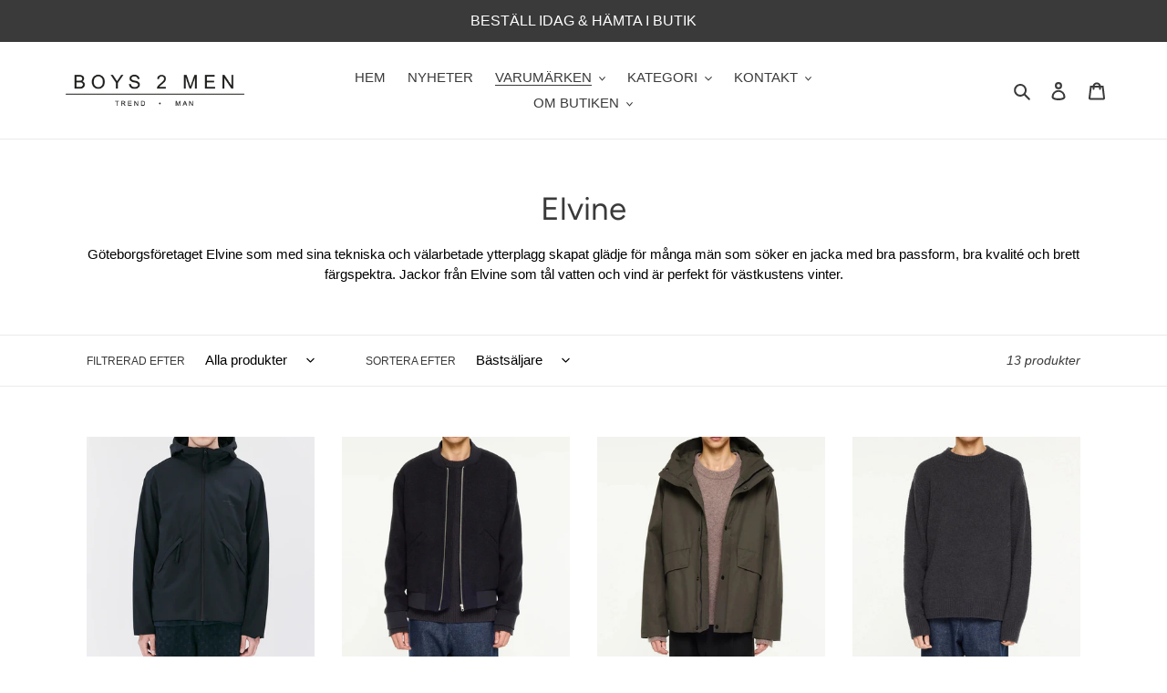

--- FILE ---
content_type: text/html; charset=utf-8
request_url: https://boys2men.se/collections/elvine
body_size: 27786
content:
<!doctype html>
<html class="no-js" lang="sv">
<head>
  <meta name="google-site-verification" content="r8K4wwX7BqmfehzriJd7AOmxyyP3S9t0vgSEVGbDc5s" />
  <meta charset="utf-8">
  <meta http-equiv="X-UA-Compatible" content="IE=edge,chrome=1">
  <meta name="viewport" content="width=device-width,initial-scale=1">
  <meta name="theme-color" content="#3a3a3a">
  <link rel="canonical" href="https://boys2men.se/collections/elvine"><link rel="shortcut icon" href="//boys2men.se/cdn/shop/files/Icon_webb_b2m_2_32x32.png?v=1613684541" type="image/png"><title>Elvine | Vinterjackor Online | Boys 2 Men
&ndash; Boys2Men</title><meta name="description" content="﻿Göteborgsföretaget Elvine som med sina tekniska och välarbetade ytterplagg skapat glädje för många män som söker en jacka med bra passform, bra kvalité och brett färgspektra. Jackor från Elvine som tål vatten och vind är perfekt för västkustens vinter."><!-- /snippets/social-meta-tags.liquid -->




<meta property="og:site_name" content="Boys2Men">
<meta property="og:url" content="https://boys2men.se/collections/elvine">
<meta property="og:title" content="Elvine">
<meta property="og:type" content="product.group">
<meta property="og:description" content="﻿Göteborgsföretaget Elvine som med sina tekniska och välarbetade ytterplagg skapat glädje för många män som söker en jacka med bra passform, bra kvalité och brett färgspektra. Jackor från Elvine som tål vatten och vind är perfekt för västkustens vinter.">





<meta name="twitter:card" content="summary_large_image">
<meta name="twitter:title" content="Elvine">
<meta name="twitter:description" content="﻿Göteborgsföretaget Elvine som med sina tekniska och välarbetade ytterplagg skapat glädje för många män som söker en jacka med bra passform, bra kvalité och brett färgspektra. Jackor från Elvine som tål vatten och vind är perfekt för västkustens vinter.">


  <link href="//boys2men.se/cdn/shop/t/1/assets/theme.scss.css?v=46339973046517586251762457001" rel="stylesheet" type="text/css" media="all" />

  <script>
    var theme = {
      breakpoints: {
        medium: 750,
        large: 990,
        widescreen: 1400
      },
      strings: {
        addToCart: "Lägg till i varukorgen",
        soldOut: "Slutsåld",
        unavailable: "Ej tillgänglig",
        regularPrice: "Ordinarie pris",
        salePrice: "Försäljningspris",
        sale: "Försäljning",
        fromLowestPrice: "Från [price]",
        vendor: "Säljare",
        showMore: "Visa mer",
        showLess: "Visa mindre",
        searchFor: "Sök efter",
        addressError: "Det gick inte att hitta den adressen",
        addressNoResults: "Inga resultat för den adressen",
        addressQueryLimit: "Du har överskridit användningsgränsen för Google API. Överväg att uppgradera till en \u003ca href=\"https:\/\/developers.google.com\/maps\/premium\/usage-limits\"\u003epremiumplan\u003c\/a\u003e.",
        authError: "Det gick inte att autentisera ditt Google Maps-konto.",
        newWindow: "Öppnas i ett nytt fönster.",
        external: "Öppnar extern webbplats.",
        newWindowExternal: "Öppnar extern webbplats i ett nytt fönster.",
        removeLabel: "Ta bort [product]",
        update: "Uppdatera",
        quantity: "Kvantitet",
        discountedTotal: "Rabatterad summa",
        regularTotal: "Regelbunden total",
        priceColumn: "Se priskolumn för rabatterade detaljer.",
        quantityMinimumMessage: "Kvantiteten måste vara 1 eller mer",
        cartError: "Ett fel uppstod när du uppdaterade din varukorg. Var god försök igen.",
        removedItemMessage: "Tog bort \u003cspan class=\"cart__removed-product-details\"\u003e([quantity]) [link]\u003c\/span\u003e från din kundvagn.",
        unitPrice: "Enhetspris",
        unitPriceSeparator: "per",
        oneCartCount: "1 artikel",
        otherCartCount: "[count] artiklar",
        quantityLabel: "Kvantitet: [count]",
        products: "Produkter",
        loading: "Laddar",
        number_of_results: "[result_number] av [results_count]",
        number_of_results_found: "[results_count] resultat hittades",
        one_result_found: "1 resultat hittades"
      },
      moneyFormat: "{{amount_no_decimals}} kr",
      moneyFormatWithCurrency: "{{amount_no_decimals}} SEK",
      settings: {
        predictiveSearchEnabled: true,
        predictiveSearchShowPrice: false,
        predictiveSearchShowVendor: true
      }
    }

    document.documentElement.className = document.documentElement.className.replace('no-js', 'js');
  </script><script src="//boys2men.se/cdn/shop/t/1/assets/lazysizes.js?v=94224023136283657951584895098" async="async"></script>
  <script src="//boys2men.se/cdn/shop/t/1/assets/vendor.js?v=85833464202832145531584895100" defer="defer"></script>
  <script src="//boys2men.se/cdn/shop/t/1/assets/theme.js?v=89031576585505892971584895099" defer="defer"></script>

  <script>window.performance && window.performance.mark && window.performance.mark('shopify.content_for_header.start');</script><meta name="facebook-domain-verification" content="unerukc9gxxjmyb4pd3thh1jt5ljji">
<meta name="google-site-verification" content="r8K4wwX7BqmfehzriJd7AOmxyyP3S9t0vgSEVGbDc5s">
<meta id="shopify-digital-wallet" name="shopify-digital-wallet" content="/36502044812/digital_wallets/dialog">
<meta name="shopify-checkout-api-token" content="01d7e1f418d75335a4b8984cbb0095f4">
<link rel="alternate" type="application/atom+xml" title="Feed" href="/collections/elvine.atom" />
<link rel="alternate" type="application/json+oembed" href="https://boys2men.se/collections/elvine.oembed">
<script async="async" src="/checkouts/internal/preloads.js?locale=sv-SE"></script>
<script id="apple-pay-shop-capabilities" type="application/json">{"shopId":36502044812,"countryCode":"SE","currencyCode":"SEK","merchantCapabilities":["supports3DS"],"merchantId":"gid:\/\/shopify\/Shop\/36502044812","merchantName":"Boys2Men","requiredBillingContactFields":["postalAddress","email","phone"],"requiredShippingContactFields":["postalAddress","email","phone"],"shippingType":"shipping","supportedNetworks":["visa","maestro","masterCard","amex"],"total":{"type":"pending","label":"Boys2Men","amount":"1.00"},"shopifyPaymentsEnabled":true,"supportsSubscriptions":true}</script>
<script id="shopify-features" type="application/json">{"accessToken":"01d7e1f418d75335a4b8984cbb0095f4","betas":["rich-media-storefront-analytics"],"domain":"boys2men.se","predictiveSearch":true,"shopId":36502044812,"locale":"sv"}</script>
<script>var Shopify = Shopify || {};
Shopify.shop = "boys2menfbg.myshopify.com";
Shopify.locale = "sv";
Shopify.currency = {"active":"SEK","rate":"1.0"};
Shopify.country = "SE";
Shopify.theme = {"name":"Boys 2 Men E-com","id":92487712908,"schema_name":"Debut","schema_version":"16.5.1","theme_store_id":796,"role":"main"};
Shopify.theme.handle = "null";
Shopify.theme.style = {"id":null,"handle":null};
Shopify.cdnHost = "boys2men.se/cdn";
Shopify.routes = Shopify.routes || {};
Shopify.routes.root = "/";</script>
<script type="module">!function(o){(o.Shopify=o.Shopify||{}).modules=!0}(window);</script>
<script>!function(o){function n(){var o=[];function n(){o.push(Array.prototype.slice.apply(arguments))}return n.q=o,n}var t=o.Shopify=o.Shopify||{};t.loadFeatures=n(),t.autoloadFeatures=n()}(window);</script>
<script id="shop-js-analytics" type="application/json">{"pageType":"collection"}</script>
<script defer="defer" async type="module" src="//boys2men.se/cdn/shopifycloud/shop-js/modules/v2/client.init-shop-cart-sync_BQ29hUGy.sv.esm.js"></script>
<script defer="defer" async type="module" src="//boys2men.se/cdn/shopifycloud/shop-js/modules/v2/chunk.common_DVZgvets.esm.js"></script>
<script defer="defer" async type="module" src="//boys2men.se/cdn/shopifycloud/shop-js/modules/v2/chunk.modal_Dp9EJq-l.esm.js"></script>
<script type="module">
  await import("//boys2men.se/cdn/shopifycloud/shop-js/modules/v2/client.init-shop-cart-sync_BQ29hUGy.sv.esm.js");
await import("//boys2men.se/cdn/shopifycloud/shop-js/modules/v2/chunk.common_DVZgvets.esm.js");
await import("//boys2men.se/cdn/shopifycloud/shop-js/modules/v2/chunk.modal_Dp9EJq-l.esm.js");

  window.Shopify.SignInWithShop?.initShopCartSync?.({"fedCMEnabled":true,"windoidEnabled":true});

</script>
<script>(function() {
  var isLoaded = false;
  function asyncLoad() {
    if (isLoaded) return;
    isLoaded = true;
    var urls = ["https:\/\/cdn.nfcube.com\/instafeed-a6ed4c705451d298192701ba27a5774c.js?shop=boys2menfbg.myshopify.com"];
    for (var i = 0; i < urls.length; i++) {
      var s = document.createElement('script');
      s.type = 'text/javascript';
      s.async = true;
      s.src = urls[i];
      var x = document.getElementsByTagName('script')[0];
      x.parentNode.insertBefore(s, x);
    }
  };
  if(window.attachEvent) {
    window.attachEvent('onload', asyncLoad);
  } else {
    window.addEventListener('load', asyncLoad, false);
  }
})();</script>
<script id="__st">var __st={"a":36502044812,"offset":3600,"reqid":"f9584a49-84ea-484f-a6a6-8163497a0c15-1769275791","pageurl":"boys2men.se\/collections\/elvine","u":"fba75fdc9401","p":"collection","rtyp":"collection","rid":178567676044};</script>
<script>window.ShopifyPaypalV4VisibilityTracking = true;</script>
<script id="captcha-bootstrap">!function(){'use strict';const t='contact',e='account',n='new_comment',o=[[t,t],['blogs',n],['comments',n],[t,'customer']],c=[[e,'customer_login'],[e,'guest_login'],[e,'recover_customer_password'],[e,'create_customer']],r=t=>t.map((([t,e])=>`form[action*='/${t}']:not([data-nocaptcha='true']) input[name='form_type'][value='${e}']`)).join(','),a=t=>()=>t?[...document.querySelectorAll(t)].map((t=>t.form)):[];function s(){const t=[...o],e=r(t);return a(e)}const i='password',u='form_key',d=['recaptcha-v3-token','g-recaptcha-response','h-captcha-response',i],f=()=>{try{return window.sessionStorage}catch{return}},m='__shopify_v',_=t=>t.elements[u];function p(t,e,n=!1){try{const o=window.sessionStorage,c=JSON.parse(o.getItem(e)),{data:r}=function(t){const{data:e,action:n}=t;return t[m]||n?{data:e,action:n}:{data:t,action:n}}(c);for(const[e,n]of Object.entries(r))t.elements[e]&&(t.elements[e].value=n);n&&o.removeItem(e)}catch(o){console.error('form repopulation failed',{error:o})}}const l='form_type',E='cptcha';function T(t){t.dataset[E]=!0}const w=window,h=w.document,L='Shopify',v='ce_forms',y='captcha';let A=!1;((t,e)=>{const n=(g='f06e6c50-85a8-45c8-87d0-21a2b65856fe',I='https://cdn.shopify.com/shopifycloud/storefront-forms-hcaptcha/ce_storefront_forms_captcha_hcaptcha.v1.5.2.iife.js',D={infoText:'Skyddas av hCaptcha',privacyText:'Integritet',termsText:'Villkor'},(t,e,n)=>{const o=w[L][v],c=o.bindForm;if(c)return c(t,g,e,D).then(n);var r;o.q.push([[t,g,e,D],n]),r=I,A||(h.body.append(Object.assign(h.createElement('script'),{id:'captcha-provider',async:!0,src:r})),A=!0)});var g,I,D;w[L]=w[L]||{},w[L][v]=w[L][v]||{},w[L][v].q=[],w[L][y]=w[L][y]||{},w[L][y].protect=function(t,e){n(t,void 0,e),T(t)},Object.freeze(w[L][y]),function(t,e,n,w,h,L){const[v,y,A,g]=function(t,e,n){const i=e?o:[],u=t?c:[],d=[...i,...u],f=r(d),m=r(i),_=r(d.filter((([t,e])=>n.includes(e))));return[a(f),a(m),a(_),s()]}(w,h,L),I=t=>{const e=t.target;return e instanceof HTMLFormElement?e:e&&e.form},D=t=>v().includes(t);t.addEventListener('submit',(t=>{const e=I(t);if(!e)return;const n=D(e)&&!e.dataset.hcaptchaBound&&!e.dataset.recaptchaBound,o=_(e),c=g().includes(e)&&(!o||!o.value);(n||c)&&t.preventDefault(),c&&!n&&(function(t){try{if(!f())return;!function(t){const e=f();if(!e)return;const n=_(t);if(!n)return;const o=n.value;o&&e.removeItem(o)}(t);const e=Array.from(Array(32),(()=>Math.random().toString(36)[2])).join('');!function(t,e){_(t)||t.append(Object.assign(document.createElement('input'),{type:'hidden',name:u})),t.elements[u].value=e}(t,e),function(t,e){const n=f();if(!n)return;const o=[...t.querySelectorAll(`input[type='${i}']`)].map((({name:t})=>t)),c=[...d,...o],r={};for(const[a,s]of new FormData(t).entries())c.includes(a)||(r[a]=s);n.setItem(e,JSON.stringify({[m]:1,action:t.action,data:r}))}(t,e)}catch(e){console.error('failed to persist form',e)}}(e),e.submit())}));const S=(t,e)=>{t&&!t.dataset[E]&&(n(t,e.some((e=>e===t))),T(t))};for(const o of['focusin','change'])t.addEventListener(o,(t=>{const e=I(t);D(e)&&S(e,y())}));const B=e.get('form_key'),M=e.get(l),P=B&&M;t.addEventListener('DOMContentLoaded',(()=>{const t=y();if(P)for(const e of t)e.elements[l].value===M&&p(e,B);[...new Set([...A(),...v().filter((t=>'true'===t.dataset.shopifyCaptcha))])].forEach((e=>S(e,t)))}))}(h,new URLSearchParams(w.location.search),n,t,e,['guest_login'])})(!0,!0)}();</script>
<script integrity="sha256-4kQ18oKyAcykRKYeNunJcIwy7WH5gtpwJnB7kiuLZ1E=" data-source-attribution="shopify.loadfeatures" defer="defer" src="//boys2men.se/cdn/shopifycloud/storefront/assets/storefront/load_feature-a0a9edcb.js" crossorigin="anonymous"></script>
<script data-source-attribution="shopify.dynamic_checkout.dynamic.init">var Shopify=Shopify||{};Shopify.PaymentButton=Shopify.PaymentButton||{isStorefrontPortableWallets:!0,init:function(){window.Shopify.PaymentButton.init=function(){};var t=document.createElement("script");t.src="https://boys2men.se/cdn/shopifycloud/portable-wallets/latest/portable-wallets.sv.js",t.type="module",document.head.appendChild(t)}};
</script>
<script data-source-attribution="shopify.dynamic_checkout.buyer_consent">
  function portableWalletsHideBuyerConsent(e){var t=document.getElementById("shopify-buyer-consent"),n=document.getElementById("shopify-subscription-policy-button");t&&n&&(t.classList.add("hidden"),t.setAttribute("aria-hidden","true"),n.removeEventListener("click",e))}function portableWalletsShowBuyerConsent(e){var t=document.getElementById("shopify-buyer-consent"),n=document.getElementById("shopify-subscription-policy-button");t&&n&&(t.classList.remove("hidden"),t.removeAttribute("aria-hidden"),n.addEventListener("click",e))}window.Shopify?.PaymentButton&&(window.Shopify.PaymentButton.hideBuyerConsent=portableWalletsHideBuyerConsent,window.Shopify.PaymentButton.showBuyerConsent=portableWalletsShowBuyerConsent);
</script>
<script data-source-attribution="shopify.dynamic_checkout.cart.bootstrap">document.addEventListener("DOMContentLoaded",(function(){function t(){return document.querySelector("shopify-accelerated-checkout-cart, shopify-accelerated-checkout")}if(t())Shopify.PaymentButton.init();else{new MutationObserver((function(e,n){t()&&(Shopify.PaymentButton.init(),n.disconnect())})).observe(document.body,{childList:!0,subtree:!0})}}));
</script>
<script id='scb4127' type='text/javascript' async='' src='https://boys2men.se/cdn/shopifycloud/privacy-banner/storefront-banner.js'></script><link id="shopify-accelerated-checkout-styles" rel="stylesheet" media="screen" href="https://boys2men.se/cdn/shopifycloud/portable-wallets/latest/accelerated-checkout-backwards-compat.css" crossorigin="anonymous">
<style id="shopify-accelerated-checkout-cart">
        #shopify-buyer-consent {
  margin-top: 1em;
  display: inline-block;
  width: 100%;
}

#shopify-buyer-consent.hidden {
  display: none;
}

#shopify-subscription-policy-button {
  background: none;
  border: none;
  padding: 0;
  text-decoration: underline;
  font-size: inherit;
  cursor: pointer;
}

#shopify-subscription-policy-button::before {
  box-shadow: none;
}

      </style>

<script>window.performance && window.performance.mark && window.performance.mark('shopify.content_for_header.end');</script>
<script src="https://cdn.shopify.com/extensions/4e276193-403c-423f-833c-fefed71819cf/forms-2298/assets/shopify-forms-loader.js" type="text/javascript" defer="defer"></script>
<meta property="og:image" content="https://cdn.shopify.com/s/files/1/0365/0204/4812/files/Boys-2-men-Falkenberg-herrklader.png?height=628&pad_color=ffffff&v=1760614619&width=1200" />
<meta property="og:image:secure_url" content="https://cdn.shopify.com/s/files/1/0365/0204/4812/files/Boys-2-men-Falkenberg-herrklader.png?height=628&pad_color=ffffff&v=1760614619&width=1200" />
<meta property="og:image:width" content="1200" />
<meta property="og:image:height" content="628" />
<meta property="og:image:alt" content="Boys2men.se erbjuder herrkläder, jackor, byxor och skor från noga utvalda varumärken med den rätta mixen av Jeans & Fashion. Vi finns även på Storgatan 32 i Falkenberg.  Några av våra varumärken: C.P. Company, Elvine, Samsoe, J.lindeberg, Morris" />
<link href="https://monorail-edge.shopifysvc.com" rel="dns-prefetch">
<script>(function(){if ("sendBeacon" in navigator && "performance" in window) {try {var session_token_from_headers = performance.getEntriesByType('navigation')[0].serverTiming.find(x => x.name == '_s').description;} catch {var session_token_from_headers = undefined;}var session_cookie_matches = document.cookie.match(/_shopify_s=([^;]*)/);var session_token_from_cookie = session_cookie_matches && session_cookie_matches.length === 2 ? session_cookie_matches[1] : "";var session_token = session_token_from_headers || session_token_from_cookie || "";function handle_abandonment_event(e) {var entries = performance.getEntries().filter(function(entry) {return /monorail-edge.shopifysvc.com/.test(entry.name);});if (!window.abandonment_tracked && entries.length === 0) {window.abandonment_tracked = true;var currentMs = Date.now();var navigation_start = performance.timing.navigationStart;var payload = {shop_id: 36502044812,url: window.location.href,navigation_start,duration: currentMs - navigation_start,session_token,page_type: "collection"};window.navigator.sendBeacon("https://monorail-edge.shopifysvc.com/v1/produce", JSON.stringify({schema_id: "online_store_buyer_site_abandonment/1.1",payload: payload,metadata: {event_created_at_ms: currentMs,event_sent_at_ms: currentMs}}));}}window.addEventListener('pagehide', handle_abandonment_event);}}());</script>
<script id="web-pixels-manager-setup">(function e(e,d,r,n,o){if(void 0===o&&(o={}),!Boolean(null===(a=null===(i=window.Shopify)||void 0===i?void 0:i.analytics)||void 0===a?void 0:a.replayQueue)){var i,a;window.Shopify=window.Shopify||{};var t=window.Shopify;t.analytics=t.analytics||{};var s=t.analytics;s.replayQueue=[],s.publish=function(e,d,r){return s.replayQueue.push([e,d,r]),!0};try{self.performance.mark("wpm:start")}catch(e){}var l=function(){var e={modern:/Edge?\/(1{2}[4-9]|1[2-9]\d|[2-9]\d{2}|\d{4,})\.\d+(\.\d+|)|Firefox\/(1{2}[4-9]|1[2-9]\d|[2-9]\d{2}|\d{4,})\.\d+(\.\d+|)|Chrom(ium|e)\/(9{2}|\d{3,})\.\d+(\.\d+|)|(Maci|X1{2}).+ Version\/(15\.\d+|(1[6-9]|[2-9]\d|\d{3,})\.\d+)([,.]\d+|)( \(\w+\)|)( Mobile\/\w+|) Safari\/|Chrome.+OPR\/(9{2}|\d{3,})\.\d+\.\d+|(CPU[ +]OS|iPhone[ +]OS|CPU[ +]iPhone|CPU IPhone OS|CPU iPad OS)[ +]+(15[._]\d+|(1[6-9]|[2-9]\d|\d{3,})[._]\d+)([._]\d+|)|Android:?[ /-](13[3-9]|1[4-9]\d|[2-9]\d{2}|\d{4,})(\.\d+|)(\.\d+|)|Android.+Firefox\/(13[5-9]|1[4-9]\d|[2-9]\d{2}|\d{4,})\.\d+(\.\d+|)|Android.+Chrom(ium|e)\/(13[3-9]|1[4-9]\d|[2-9]\d{2}|\d{4,})\.\d+(\.\d+|)|SamsungBrowser\/([2-9]\d|\d{3,})\.\d+/,legacy:/Edge?\/(1[6-9]|[2-9]\d|\d{3,})\.\d+(\.\d+|)|Firefox\/(5[4-9]|[6-9]\d|\d{3,})\.\d+(\.\d+|)|Chrom(ium|e)\/(5[1-9]|[6-9]\d|\d{3,})\.\d+(\.\d+|)([\d.]+$|.*Safari\/(?![\d.]+ Edge\/[\d.]+$))|(Maci|X1{2}).+ Version\/(10\.\d+|(1[1-9]|[2-9]\d|\d{3,})\.\d+)([,.]\d+|)( \(\w+\)|)( Mobile\/\w+|) Safari\/|Chrome.+OPR\/(3[89]|[4-9]\d|\d{3,})\.\d+\.\d+|(CPU[ +]OS|iPhone[ +]OS|CPU[ +]iPhone|CPU IPhone OS|CPU iPad OS)[ +]+(10[._]\d+|(1[1-9]|[2-9]\d|\d{3,})[._]\d+)([._]\d+|)|Android:?[ /-](13[3-9]|1[4-9]\d|[2-9]\d{2}|\d{4,})(\.\d+|)(\.\d+|)|Mobile Safari.+OPR\/([89]\d|\d{3,})\.\d+\.\d+|Android.+Firefox\/(13[5-9]|1[4-9]\d|[2-9]\d{2}|\d{4,})\.\d+(\.\d+|)|Android.+Chrom(ium|e)\/(13[3-9]|1[4-9]\d|[2-9]\d{2}|\d{4,})\.\d+(\.\d+|)|Android.+(UC? ?Browser|UCWEB|U3)[ /]?(15\.([5-9]|\d{2,})|(1[6-9]|[2-9]\d|\d{3,})\.\d+)\.\d+|SamsungBrowser\/(5\.\d+|([6-9]|\d{2,})\.\d+)|Android.+MQ{2}Browser\/(14(\.(9|\d{2,})|)|(1[5-9]|[2-9]\d|\d{3,})(\.\d+|))(\.\d+|)|K[Aa][Ii]OS\/(3\.\d+|([4-9]|\d{2,})\.\d+)(\.\d+|)/},d=e.modern,r=e.legacy,n=navigator.userAgent;return n.match(d)?"modern":n.match(r)?"legacy":"unknown"}(),u="modern"===l?"modern":"legacy",c=(null!=n?n:{modern:"",legacy:""})[u],f=function(e){return[e.baseUrl,"/wpm","/b",e.hashVersion,"modern"===e.buildTarget?"m":"l",".js"].join("")}({baseUrl:d,hashVersion:r,buildTarget:u}),m=function(e){var d=e.version,r=e.bundleTarget,n=e.surface,o=e.pageUrl,i=e.monorailEndpoint;return{emit:function(e){var a=e.status,t=e.errorMsg,s=(new Date).getTime(),l=JSON.stringify({metadata:{event_sent_at_ms:s},events:[{schema_id:"web_pixels_manager_load/3.1",payload:{version:d,bundle_target:r,page_url:o,status:a,surface:n,error_msg:t},metadata:{event_created_at_ms:s}}]});if(!i)return console&&console.warn&&console.warn("[Web Pixels Manager] No Monorail endpoint provided, skipping logging."),!1;try{return self.navigator.sendBeacon.bind(self.navigator)(i,l)}catch(e){}var u=new XMLHttpRequest;try{return u.open("POST",i,!0),u.setRequestHeader("Content-Type","text/plain"),u.send(l),!0}catch(e){return console&&console.warn&&console.warn("[Web Pixels Manager] Got an unhandled error while logging to Monorail."),!1}}}}({version:r,bundleTarget:l,surface:e.surface,pageUrl:self.location.href,monorailEndpoint:e.monorailEndpoint});try{o.browserTarget=l,function(e){var d=e.src,r=e.async,n=void 0===r||r,o=e.onload,i=e.onerror,a=e.sri,t=e.scriptDataAttributes,s=void 0===t?{}:t,l=document.createElement("script"),u=document.querySelector("head"),c=document.querySelector("body");if(l.async=n,l.src=d,a&&(l.integrity=a,l.crossOrigin="anonymous"),s)for(var f in s)if(Object.prototype.hasOwnProperty.call(s,f))try{l.dataset[f]=s[f]}catch(e){}if(o&&l.addEventListener("load",o),i&&l.addEventListener("error",i),u)u.appendChild(l);else{if(!c)throw new Error("Did not find a head or body element to append the script");c.appendChild(l)}}({src:f,async:!0,onload:function(){if(!function(){var e,d;return Boolean(null===(d=null===(e=window.Shopify)||void 0===e?void 0:e.analytics)||void 0===d?void 0:d.initialized)}()){var d=window.webPixelsManager.init(e)||void 0;if(d){var r=window.Shopify.analytics;r.replayQueue.forEach((function(e){var r=e[0],n=e[1],o=e[2];d.publishCustomEvent(r,n,o)})),r.replayQueue=[],r.publish=d.publishCustomEvent,r.visitor=d.visitor,r.initialized=!0}}},onerror:function(){return m.emit({status:"failed",errorMsg:"".concat(f," has failed to load")})},sri:function(e){var d=/^sha384-[A-Za-z0-9+/=]+$/;return"string"==typeof e&&d.test(e)}(c)?c:"",scriptDataAttributes:o}),m.emit({status:"loading"})}catch(e){m.emit({status:"failed",errorMsg:(null==e?void 0:e.message)||"Unknown error"})}}})({shopId: 36502044812,storefrontBaseUrl: "https://boys2men.se",extensionsBaseUrl: "https://extensions.shopifycdn.com/cdn/shopifycloud/web-pixels-manager",monorailEndpoint: "https://monorail-edge.shopifysvc.com/unstable/produce_batch",surface: "storefront-renderer",enabledBetaFlags: ["2dca8a86"],webPixelsConfigList: [{"id":"933855578","configuration":"{\"config\":\"{\\\"pixel_id\\\":\\\"G-8DCGYV69EM\\\",\\\"target_country\\\":\\\"SE\\\",\\\"gtag_events\\\":[{\\\"type\\\":\\\"begin_checkout\\\",\\\"action_label\\\":[\\\"G-8DCGYV69EM\\\",\\\"AW-520405762\\\/RBntCNCkupYYEIKGk_gB\\\"]},{\\\"type\\\":\\\"search\\\",\\\"action_label\\\":[\\\"G-8DCGYV69EM\\\",\\\"AW-520405762\\\/rj60CMqkupYYEIKGk_gB\\\"]},{\\\"type\\\":\\\"view_item\\\",\\\"action_label\\\":[\\\"G-8DCGYV69EM\\\",\\\"AW-520405762\\\/qJMMCM-jupYYEIKGk_gB\\\",\\\"MC-YFSZLMPD1B\\\"]},{\\\"type\\\":\\\"purchase\\\",\\\"action_label\\\":[\\\"G-8DCGYV69EM\\\",\\\"AW-520405762\\\/Ky7LCMmjupYYEIKGk_gB\\\",\\\"MC-YFSZLMPD1B\\\"]},{\\\"type\\\":\\\"page_view\\\",\\\"action_label\\\":[\\\"G-8DCGYV69EM\\\",\\\"AW-520405762\\\/kvq3CMyjupYYEIKGk_gB\\\",\\\"MC-YFSZLMPD1B\\\"]},{\\\"type\\\":\\\"add_payment_info\\\",\\\"action_label\\\":[\\\"G-8DCGYV69EM\\\",\\\"AW-520405762\\\/qbEzCNOkupYYEIKGk_gB\\\"]},{\\\"type\\\":\\\"add_to_cart\\\",\\\"action_label\\\":[\\\"G-8DCGYV69EM\\\",\\\"AW-520405762\\\/L3d8CM2kupYYEIKGk_gB\\\"]}],\\\"enable_monitoring_mode\\\":false}\"}","eventPayloadVersion":"v1","runtimeContext":"OPEN","scriptVersion":"b2a88bafab3e21179ed38636efcd8a93","type":"APP","apiClientId":1780363,"privacyPurposes":[],"dataSharingAdjustments":{"protectedCustomerApprovalScopes":["read_customer_address","read_customer_email","read_customer_name","read_customer_personal_data","read_customer_phone"]}},{"id":"446300506","configuration":"{\"pixel_id\":\"385222489176335\",\"pixel_type\":\"facebook_pixel\",\"metaapp_system_user_token\":\"-\"}","eventPayloadVersion":"v1","runtimeContext":"OPEN","scriptVersion":"ca16bc87fe92b6042fbaa3acc2fbdaa6","type":"APP","apiClientId":2329312,"privacyPurposes":["ANALYTICS","MARKETING","SALE_OF_DATA"],"dataSharingAdjustments":{"protectedCustomerApprovalScopes":["read_customer_address","read_customer_email","read_customer_name","read_customer_personal_data","read_customer_phone"]}},{"id":"shopify-app-pixel","configuration":"{}","eventPayloadVersion":"v1","runtimeContext":"STRICT","scriptVersion":"0450","apiClientId":"shopify-pixel","type":"APP","privacyPurposes":["ANALYTICS","MARKETING"]},{"id":"shopify-custom-pixel","eventPayloadVersion":"v1","runtimeContext":"LAX","scriptVersion":"0450","apiClientId":"shopify-pixel","type":"CUSTOM","privacyPurposes":["ANALYTICS","MARKETING"]}],isMerchantRequest: false,initData: {"shop":{"name":"Boys2Men","paymentSettings":{"currencyCode":"SEK"},"myshopifyDomain":"boys2menfbg.myshopify.com","countryCode":"SE","storefrontUrl":"https:\/\/boys2men.se"},"customer":null,"cart":null,"checkout":null,"productVariants":[],"purchasingCompany":null},},"https://boys2men.se/cdn","fcfee988w5aeb613cpc8e4bc33m6693e112",{"modern":"","legacy":""},{"shopId":"36502044812","storefrontBaseUrl":"https:\/\/boys2men.se","extensionBaseUrl":"https:\/\/extensions.shopifycdn.com\/cdn\/shopifycloud\/web-pixels-manager","surface":"storefront-renderer","enabledBetaFlags":"[\"2dca8a86\"]","isMerchantRequest":"false","hashVersion":"fcfee988w5aeb613cpc8e4bc33m6693e112","publish":"custom","events":"[[\"page_viewed\",{}],[\"collection_viewed\",{\"collection\":{\"id\":\"178567676044\",\"title\":\"Elvine\",\"productVariants\":[{\"price\":{\"amount\":2399.0,\"currencyCode\":\"SEK\"},\"product\":{\"title\":\"Harwin\",\"vendor\":\"ELVINE AB\",\"id\":\"10081735868762\",\"untranslatedTitle\":\"Harwin\",\"url\":\"\/products\/harwin-dark-navy\",\"type\":\"JACKA\"},\"id\":\"50704589029722\",\"image\":{\"src\":\"\/\/boys2men.se\/cdn\/shop\/files\/Elvine_Harwin_jacket_Dark_navy.png?v=1741792704\"},\"sku\":\"25232062-1004\",\"title\":\"S\",\"untranslatedTitle\":\"S\"},{\"price\":{\"amount\":2999.0,\"currencyCode\":\"SEK\"},\"product\":{\"title\":\"Ylve\",\"vendor\":\"ELVINE AB\",\"id\":\"10407871119706\",\"untranslatedTitle\":\"Ylve\",\"url\":\"\/products\/ylve\",\"type\":\"JACKA\"},\"id\":\"52208427663706\",\"image\":{\"src\":\"\/\/boys2men.se\/cdn\/shop\/files\/Ylve_wool_jacket_navy.webp?v=1758117697\"},\"sku\":\"25232063-1000\",\"title\":\"S\",\"untranslatedTitle\":\"S\"},{\"price\":{\"amount\":3499.0,\"currencyCode\":\"SEK\"},\"product\":{\"title\":\"Caius\",\"vendor\":\"ELVINE AB\",\"id\":\"10407871054170\",\"untranslatedTitle\":\"Caius\",\"url\":\"\/products\/caius\",\"type\":\"JACKA\"},\"id\":\"52208427467098\",\"image\":{\"src\":\"\/\/boys2men.se\/cdn\/shop\/files\/caius_jacket_deep_olive.webp?v=1758118166\"},\"sku\":\"25232064-1000\",\"title\":\"S\",\"untranslatedTitle\":\"S\"},{\"price\":{\"amount\":1799.0,\"currencyCode\":\"SEK\"},\"product\":{\"title\":\"Mike Knit\",\"vendor\":\"ELVINE AB\",\"id\":\"10365422895450\",\"untranslatedTitle\":\"Mike Knit\",\"url\":\"\/products\/mike-knit-1\",\"type\":\"TRÖJA\"},\"id\":\"52054429270362\",\"image\":{\"src\":\"\/\/boys2men.se\/cdn\/shop\/files\/mike_knit_grey.webp?v=1758118471\"},\"sku\":\"65232006-1004\",\"title\":\"S\",\"untranslatedTitle\":\"S\"},{\"price\":{\"amount\":2399.0,\"currencyCode\":\"SEK\"},\"product\":{\"title\":\"Harwin\",\"vendor\":\"ELVINE AB\",\"id\":\"10081735901530\",\"untranslatedTitle\":\"Harwin\",\"url\":\"\/products\/harwin-arid-earth\",\"type\":\"JACKA\"},\"id\":\"50704589160794\",\"image\":{\"src\":\"\/\/boys2men.se\/cdn\/shop\/files\/Elvine_Harwin_jacket_Arid_earth_80790e90-2cd6-42ca-9ad2-44fbf84e808a.png?v=1741792817\"},\"sku\":\"25232062-1008\",\"title\":\"S\",\"untranslatedTitle\":\"S\"},{\"price\":{\"amount\":2399.0,\"currencyCode\":\"SEK\"},\"product\":{\"title\":\"Harwin\",\"vendor\":\"ELVINE AB\",\"id\":\"10081735835994\",\"untranslatedTitle\":\"Harwin\",\"url\":\"\/products\/harwin-warm-grey\",\"type\":\"JACKA\"},\"id\":\"50704588865882\",\"image\":{\"src\":\"\/\/boys2men.se\/cdn\/shop\/files\/Elvine_Harwin_jacket_Warm_grey.png?v=1741791579\"},\"sku\":\"25232062-1000\",\"title\":\"S\",\"untranslatedTitle\":\"S\"},{\"price\":{\"amount\":3499.0,\"currencyCode\":\"SEK\"},\"product\":{\"title\":\"Letho\",\"vendor\":\"ELVINE AB\",\"id\":\"9811213517146\",\"untranslatedTitle\":\"Letho\",\"url\":\"\/products\/letho\",\"type\":\"JACKA\"},\"id\":\"49566227464538\",\"image\":{\"src\":\"\/\/boys2men.se\/cdn\/shop\/files\/Elvine_letho_jacket_black.png?v=1727200335\"},\"sku\":\"25232060-1000\",\"title\":\"S\",\"untranslatedTitle\":\"S\"},{\"price\":{\"amount\":3799.0,\"currencyCode\":\"SEK\"},\"product\":{\"title\":\"Gunter Jacket\",\"vendor\":\"ELVINE AB\",\"id\":\"9749994635610\",\"untranslatedTitle\":\"Gunter Jacket\",\"url\":\"\/products\/gunter-jacket-shelter-green\",\"type\":\"JACKA\"},\"id\":\"49398047474010\",\"image\":{\"src\":\"\/\/boys2men.se\/cdn\/shop\/files\/Elvine_gunther_jacket_sheltergreen.png?v=1727199998\"},\"sku\":\"25232051-1004\",\"title\":\"S\",\"untranslatedTitle\":\"S\"},{\"price\":{\"amount\":1399.0,\"currencyCode\":\"SEK\"},\"product\":{\"title\":\"Ossian Shirt\",\"vendor\":\"ELVINE AB\",\"id\":\"8709018681690\",\"untranslatedTitle\":\"Ossian Shirt\",\"url\":\"\/products\/ossian-shirt-sand-grey\",\"type\":\"SKJORTA LÅNG ÄRM\"},\"id\":\"47542152167770\",\"image\":{\"src\":\"\/\/boys2men.se\/cdn\/shop\/files\/Elvine_ossian_sand_grey.png?v=1711008793\"},\"sku\":\"51232006-1008\",\"title\":\"S\",\"untranslatedTitle\":\"S\"},{\"price\":{\"amount\":1799.0,\"currencyCode\":\"SEK\"},\"product\":{\"title\":\"Mike Knit\",\"vendor\":\"ELVINE AB\",\"id\":\"8564130054490\",\"untranslatedTitle\":\"Mike Knit\",\"url\":\"\/products\/mike-knit\",\"type\":\"TRÖJA\"},\"id\":\"47162094682458\",\"image\":{\"src\":\"\/\/boys2men.se\/cdn\/shop\/files\/Elvine_mike_knit_sand.png?v=1697035062\"},\"sku\":\"65232006-1000\",\"title\":\"S\",\"untranslatedTitle\":\"S\"},{\"price\":{\"amount\":3799.0,\"currencyCode\":\"SEK\"},\"product\":{\"title\":\"Gunter Jacket\",\"vendor\":\"ELVINE AB\",\"id\":\"8564129956186\",\"untranslatedTitle\":\"Gunter Jacket\",\"url\":\"\/products\/gunter-jacket\",\"type\":\"JACKA\"},\"id\":\"47162094485850\",\"image\":{\"src\":\"\/\/boys2men.se\/cdn\/shop\/files\/Elvine_gunter_jkt_navy.png?v=1697034403\"},\"sku\":\"25232051-1000\",\"title\":\"S\",\"untranslatedTitle\":\"S\"},{\"price\":{\"amount\":699.0,\"currencyCode\":\"SEK\"},\"product\":{\"title\":\"Hadar Tee\",\"vendor\":\"ELVINE AB\",\"id\":\"8366302593370\",\"untranslatedTitle\":\"Hadar Tee\",\"url\":\"\/products\/hadar-tee\",\"type\":\"T-SHIRT KORT ÄRM\"},\"id\":\"46825933013338\",\"image\":{\"src\":\"\/\/boys2men.se\/cdn\/shop\/products\/Elvine_hadar_tee_white.png?v=1680860817\"},\"sku\":\"67232008-1000\",\"title\":\"S\",\"untranslatedTitle\":\"S\"},{\"price\":{\"amount\":699.0,\"currencyCode\":\"SEK\"},\"product\":{\"title\":\"Hadar Tee\",\"vendor\":\"ELVINE AB\",\"id\":\"8366302626138\",\"untranslatedTitle\":\"Hadar Tee\",\"url\":\"\/products\/hadar-tee-1\",\"type\":\"T-SHIRT KORT ÄRM\"},\"id\":\"46826398056794\",\"image\":{\"src\":\"\/\/boys2men.se\/cdn\/shop\/products\/Elvine_hadar_tee_black.png?v=1680860843\"},\"sku\":\"67232008-1004\",\"title\":\"S\",\"untranslatedTitle\":\"S\"}]}}]]"});</script><script>
  window.ShopifyAnalytics = window.ShopifyAnalytics || {};
  window.ShopifyAnalytics.meta = window.ShopifyAnalytics.meta || {};
  window.ShopifyAnalytics.meta.currency = 'SEK';
  var meta = {"products":[{"id":10081735868762,"gid":"gid:\/\/shopify\/Product\/10081735868762","vendor":"ELVINE AB","type":"JACKA","handle":"harwin-dark-navy","variants":[{"id":50704589029722,"price":239900,"name":"Harwin - S","public_title":"S","sku":"25232062-1004"},{"id":50704589062490,"price":239900,"name":"Harwin - M","public_title":"M","sku":"25232062-1005"},{"id":50704589095258,"price":239900,"name":"Harwin - L","public_title":"L","sku":"25232062-1006"},{"id":50704589128026,"price":239900,"name":"Harwin - XL","public_title":"XL","sku":"25232062-1007"}],"remote":false},{"id":10407871119706,"gid":"gid:\/\/shopify\/Product\/10407871119706","vendor":"ELVINE AB","type":"JACKA","handle":"ylve","variants":[{"id":52208427663706,"price":299900,"name":"Ylve - S","public_title":"S","sku":"25232063-1000"},{"id":52208427696474,"price":299900,"name":"Ylve - M","public_title":"M","sku":"25232063-1001"},{"id":52208427729242,"price":299900,"name":"Ylve - L","public_title":"L","sku":"25232063-1002"},{"id":52208427762010,"price":299900,"name":"Ylve - XL","public_title":"XL","sku":"25232063-1003"}],"remote":false},{"id":10407871054170,"gid":"gid:\/\/shopify\/Product\/10407871054170","vendor":"ELVINE AB","type":"JACKA","handle":"caius","variants":[{"id":52208427467098,"price":349900,"name":"Caius - S","public_title":"S","sku":"25232064-1000"},{"id":52208427499866,"price":349900,"name":"Caius - M","public_title":"M","sku":"25232064-1001"},{"id":52208427532634,"price":349900,"name":"Caius - L","public_title":"L","sku":"25232064-1002"},{"id":52208427565402,"price":349900,"name":"Caius - XL","public_title":"XL","sku":"25232064-1003"}],"remote":false},{"id":10365422895450,"gid":"gid:\/\/shopify\/Product\/10365422895450","vendor":"ELVINE AB","type":"TRÖJA","handle":"mike-knit-1","variants":[{"id":52054429270362,"price":179900,"name":"Mike Knit - S","public_title":"S","sku":"65232006-1004"},{"id":52054429303130,"price":179900,"name":"Mike Knit - M","public_title":"M","sku":"65232006-1005"},{"id":52054429335898,"price":179900,"name":"Mike Knit - L","public_title":"L","sku":"65232006-1006"},{"id":52054429368666,"price":179900,"name":"Mike Knit - XL","public_title":"XL","sku":"65232006-1007"}],"remote":false},{"id":10081735901530,"gid":"gid:\/\/shopify\/Product\/10081735901530","vendor":"ELVINE AB","type":"JACKA","handle":"harwin-arid-earth","variants":[{"id":50704589160794,"price":239900,"name":"Harwin - S","public_title":"S","sku":"25232062-1008"},{"id":50704589193562,"price":239900,"name":"Harwin - M","public_title":"M","sku":"25232062-1009"},{"id":50704589226330,"price":239900,"name":"Harwin - L","public_title":"L","sku":"25232062-1010"},{"id":50704589259098,"price":239900,"name":"Harwin - XL","public_title":"XL","sku":"25232062-1011"}],"remote":false},{"id":10081735835994,"gid":"gid:\/\/shopify\/Product\/10081735835994","vendor":"ELVINE AB","type":"JACKA","handle":"harwin-warm-grey","variants":[{"id":50704588865882,"price":239900,"name":"Harwin - S","public_title":"S","sku":"25232062-1000"},{"id":50704588898650,"price":239900,"name":"Harwin - M","public_title":"M","sku":"25232062-1001"},{"id":50704588931418,"price":239900,"name":"Harwin - L","public_title":"L","sku":"25232062-1002"},{"id":50704588964186,"price":239900,"name":"Harwin - XL","public_title":"XL","sku":"25232062-1003"}],"remote":false},{"id":9811213517146,"gid":"gid:\/\/shopify\/Product\/9811213517146","vendor":"ELVINE AB","type":"JACKA","handle":"letho","variants":[{"id":49566227464538,"price":349900,"name":"Letho - S","public_title":"S","sku":"25232060-1000"},{"id":49566227497306,"price":349900,"name":"Letho - M","public_title":"M","sku":"25232060-1001"},{"id":49566227530074,"price":349900,"name":"Letho - L","public_title":"L","sku":"25232060-1002"},{"id":49566227562842,"price":349900,"name":"Letho - XL","public_title":"XL","sku":"25232060-1003"},{"id":49566227595610,"price":349900,"name":"Letho - XXL","public_title":"XXL","sku":"25232060-1004"}],"remote":false},{"id":9749994635610,"gid":"gid:\/\/shopify\/Product\/9749994635610","vendor":"ELVINE AB","type":"JACKA","handle":"gunter-jacket-shelter-green","variants":[{"id":49398047474010,"price":379900,"name":"Gunter Jacket - S","public_title":"S","sku":"25232051-1004"},{"id":49398047506778,"price":379900,"name":"Gunter Jacket - M","public_title":"M","sku":"25232051-1005"},{"id":49398047539546,"price":379900,"name":"Gunter Jacket - L","public_title":"L","sku":"25232051-1006"},{"id":49398047572314,"price":379900,"name":"Gunter Jacket - XL","public_title":"XL","sku":"25232051-1007"}],"remote":false},{"id":8709018681690,"gid":"gid:\/\/shopify\/Product\/8709018681690","vendor":"ELVINE AB","type":"SKJORTA LÅNG ÄRM","handle":"ossian-shirt-sand-grey","variants":[{"id":47542152167770,"price":139900,"name":"Ossian Shirt - S","public_title":"S","sku":"51232006-1008"},{"id":47542152200538,"price":139900,"name":"Ossian Shirt - M","public_title":"M","sku":"51232006-1009"},{"id":47542152233306,"price":139900,"name":"Ossian Shirt - L","public_title":"L","sku":"51232006-1010"},{"id":47542152266074,"price":139900,"name":"Ossian Shirt - XL","public_title":"XL","sku":"51232006-1011"}],"remote":false},{"id":8564130054490,"gid":"gid:\/\/shopify\/Product\/8564130054490","vendor":"ELVINE AB","type":"TRÖJA","handle":"mike-knit","variants":[{"id":47162094682458,"price":179900,"name":"Mike Knit - S","public_title":"S","sku":"65232006-1000"},{"id":47162094715226,"price":179900,"name":"Mike Knit - M","public_title":"M","sku":"65232006-1001"},{"id":47162094747994,"price":179900,"name":"Mike Knit - L","public_title":"L","sku":"65232006-1002"},{"id":47162094780762,"price":179900,"name":"Mike Knit - XL","public_title":"XL","sku":"65232006-1003"}],"remote":false},{"id":8564129956186,"gid":"gid:\/\/shopify\/Product\/8564129956186","vendor":"ELVINE AB","type":"JACKA","handle":"gunter-jacket","variants":[{"id":47162094485850,"price":379900,"name":"Gunter Jacket - S","public_title":"S","sku":"25232051-1000"},{"id":47162094518618,"price":379900,"name":"Gunter Jacket - M","public_title":"M","sku":"25232051-1001"},{"id":47162094551386,"price":379900,"name":"Gunter Jacket - L","public_title":"L","sku":"25232051-1002"},{"id":47162094584154,"price":379900,"name":"Gunter Jacket - XL","public_title":"XL","sku":"25232051-1003"}],"remote":false},{"id":8366302593370,"gid":"gid:\/\/shopify\/Product\/8366302593370","vendor":"ELVINE AB","type":"T-SHIRT KORT ÄRM","handle":"hadar-tee","variants":[{"id":46825933013338,"price":69900,"name":"Hadar Tee - S","public_title":"S","sku":"67232008-1000"},{"id":46825933046106,"price":69900,"name":"Hadar Tee - M","public_title":"M","sku":"67232008-1001"},{"id":46825933078874,"price":69900,"name":"Hadar Tee - L","public_title":"L","sku":"67232008-1002"},{"id":46825933111642,"price":69900,"name":"Hadar Tee - XL","public_title":"XL","sku":"67232008-1003"}],"remote":false},{"id":8366302626138,"gid":"gid:\/\/shopify\/Product\/8366302626138","vendor":"ELVINE AB","type":"T-SHIRT KORT ÄRM","handle":"hadar-tee-1","variants":[{"id":46826398056794,"price":69900,"name":"Hadar Tee - S","public_title":"S","sku":"67232008-1004"},{"id":46826398089562,"price":69900,"name":"Hadar Tee - M","public_title":"M","sku":"67232008-1005"},{"id":46826398122330,"price":69900,"name":"Hadar Tee - L","public_title":"L","sku":"67232008-1006"},{"id":46826398155098,"price":69900,"name":"Hadar Tee - XL","public_title":"XL","sku":"67232008-1007"}],"remote":false}],"page":{"pageType":"collection","resourceType":"collection","resourceId":178567676044,"requestId":"f9584a49-84ea-484f-a6a6-8163497a0c15-1769275791"}};
  for (var attr in meta) {
    window.ShopifyAnalytics.meta[attr] = meta[attr];
  }
</script>
<script class="analytics">
  (function () {
    var customDocumentWrite = function(content) {
      var jquery = null;

      if (window.jQuery) {
        jquery = window.jQuery;
      } else if (window.Checkout && window.Checkout.$) {
        jquery = window.Checkout.$;
      }

      if (jquery) {
        jquery('body').append(content);
      }
    };

    var hasLoggedConversion = function(token) {
      if (token) {
        return document.cookie.indexOf('loggedConversion=' + token) !== -1;
      }
      return false;
    }

    var setCookieIfConversion = function(token) {
      if (token) {
        var twoMonthsFromNow = new Date(Date.now());
        twoMonthsFromNow.setMonth(twoMonthsFromNow.getMonth() + 2);

        document.cookie = 'loggedConversion=' + token + '; expires=' + twoMonthsFromNow;
      }
    }

    var trekkie = window.ShopifyAnalytics.lib = window.trekkie = window.trekkie || [];
    if (trekkie.integrations) {
      return;
    }
    trekkie.methods = [
      'identify',
      'page',
      'ready',
      'track',
      'trackForm',
      'trackLink'
    ];
    trekkie.factory = function(method) {
      return function() {
        var args = Array.prototype.slice.call(arguments);
        args.unshift(method);
        trekkie.push(args);
        return trekkie;
      };
    };
    for (var i = 0; i < trekkie.methods.length; i++) {
      var key = trekkie.methods[i];
      trekkie[key] = trekkie.factory(key);
    }
    trekkie.load = function(config) {
      trekkie.config = config || {};
      trekkie.config.initialDocumentCookie = document.cookie;
      var first = document.getElementsByTagName('script')[0];
      var script = document.createElement('script');
      script.type = 'text/javascript';
      script.onerror = function(e) {
        var scriptFallback = document.createElement('script');
        scriptFallback.type = 'text/javascript';
        scriptFallback.onerror = function(error) {
                var Monorail = {
      produce: function produce(monorailDomain, schemaId, payload) {
        var currentMs = new Date().getTime();
        var event = {
          schema_id: schemaId,
          payload: payload,
          metadata: {
            event_created_at_ms: currentMs,
            event_sent_at_ms: currentMs
          }
        };
        return Monorail.sendRequest("https://" + monorailDomain + "/v1/produce", JSON.stringify(event));
      },
      sendRequest: function sendRequest(endpointUrl, payload) {
        // Try the sendBeacon API
        if (window && window.navigator && typeof window.navigator.sendBeacon === 'function' && typeof window.Blob === 'function' && !Monorail.isIos12()) {
          var blobData = new window.Blob([payload], {
            type: 'text/plain'
          });

          if (window.navigator.sendBeacon(endpointUrl, blobData)) {
            return true;
          } // sendBeacon was not successful

        } // XHR beacon

        var xhr = new XMLHttpRequest();

        try {
          xhr.open('POST', endpointUrl);
          xhr.setRequestHeader('Content-Type', 'text/plain');
          xhr.send(payload);
        } catch (e) {
          console.log(e);
        }

        return false;
      },
      isIos12: function isIos12() {
        return window.navigator.userAgent.lastIndexOf('iPhone; CPU iPhone OS 12_') !== -1 || window.navigator.userAgent.lastIndexOf('iPad; CPU OS 12_') !== -1;
      }
    };
    Monorail.produce('monorail-edge.shopifysvc.com',
      'trekkie_storefront_load_errors/1.1',
      {shop_id: 36502044812,
      theme_id: 92487712908,
      app_name: "storefront",
      context_url: window.location.href,
      source_url: "//boys2men.se/cdn/s/trekkie.storefront.8d95595f799fbf7e1d32231b9a28fd43b70c67d3.min.js"});

        };
        scriptFallback.async = true;
        scriptFallback.src = '//boys2men.se/cdn/s/trekkie.storefront.8d95595f799fbf7e1d32231b9a28fd43b70c67d3.min.js';
        first.parentNode.insertBefore(scriptFallback, first);
      };
      script.async = true;
      script.src = '//boys2men.se/cdn/s/trekkie.storefront.8d95595f799fbf7e1d32231b9a28fd43b70c67d3.min.js';
      first.parentNode.insertBefore(script, first);
    };
    trekkie.load(
      {"Trekkie":{"appName":"storefront","development":false,"defaultAttributes":{"shopId":36502044812,"isMerchantRequest":null,"themeId":92487712908,"themeCityHash":"10417496311718507688","contentLanguage":"sv","currency":"SEK","eventMetadataId":"367f3ae2-ce9a-42b0-9fe2-1c6feb592205"},"isServerSideCookieWritingEnabled":true,"monorailRegion":"shop_domain","enabledBetaFlags":["65f19447"]},"Session Attribution":{},"S2S":{"facebookCapiEnabled":false,"source":"trekkie-storefront-renderer","apiClientId":580111}}
    );

    var loaded = false;
    trekkie.ready(function() {
      if (loaded) return;
      loaded = true;

      window.ShopifyAnalytics.lib = window.trekkie;

      var originalDocumentWrite = document.write;
      document.write = customDocumentWrite;
      try { window.ShopifyAnalytics.merchantGoogleAnalytics.call(this); } catch(error) {};
      document.write = originalDocumentWrite;

      window.ShopifyAnalytics.lib.page(null,{"pageType":"collection","resourceType":"collection","resourceId":178567676044,"requestId":"f9584a49-84ea-484f-a6a6-8163497a0c15-1769275791","shopifyEmitted":true});

      var match = window.location.pathname.match(/checkouts\/(.+)\/(thank_you|post_purchase)/)
      var token = match? match[1]: undefined;
      if (!hasLoggedConversion(token)) {
        setCookieIfConversion(token);
        window.ShopifyAnalytics.lib.track("Viewed Product Category",{"currency":"SEK","category":"Collection: elvine","collectionName":"elvine","collectionId":178567676044,"nonInteraction":true},undefined,undefined,{"shopifyEmitted":true});
      }
    });


        var eventsListenerScript = document.createElement('script');
        eventsListenerScript.async = true;
        eventsListenerScript.src = "//boys2men.se/cdn/shopifycloud/storefront/assets/shop_events_listener-3da45d37.js";
        document.getElementsByTagName('head')[0].appendChild(eventsListenerScript);

})();</script>
  <script>
  if (!window.ga || (window.ga && typeof window.ga !== 'function')) {
    window.ga = function ga() {
      (window.ga.q = window.ga.q || []).push(arguments);
      if (window.Shopify && window.Shopify.analytics && typeof window.Shopify.analytics.publish === 'function') {
        window.Shopify.analytics.publish("ga_stub_called", {}, {sendTo: "google_osp_migration"});
      }
      console.error("Shopify's Google Analytics stub called with:", Array.from(arguments), "\nSee https://help.shopify.com/manual/promoting-marketing/pixels/pixel-migration#google for more information.");
    };
    if (window.Shopify && window.Shopify.analytics && typeof window.Shopify.analytics.publish === 'function') {
      window.Shopify.analytics.publish("ga_stub_initialized", {}, {sendTo: "google_osp_migration"});
    }
  }
</script>
<script
  defer
  src="https://boys2men.se/cdn/shopifycloud/perf-kit/shopify-perf-kit-3.0.4.min.js"
  data-application="storefront-renderer"
  data-shop-id="36502044812"
  data-render-region="gcp-us-east1"
  data-page-type="collection"
  data-theme-instance-id="92487712908"
  data-theme-name="Debut"
  data-theme-version="16.5.1"
  data-monorail-region="shop_domain"
  data-resource-timing-sampling-rate="10"
  data-shs="true"
  data-shs-beacon="true"
  data-shs-export-with-fetch="true"
  data-shs-logs-sample-rate="1"
  data-shs-beacon-endpoint="https://boys2men.se/api/collect"
></script>
</head>

<body class="template-collection">

  <a class="in-page-link visually-hidden skip-link" href="#MainContent">Gå vidare till innehåll</a><style data-shopify>

  .cart-popup {
    box-shadow: 1px 1px 10px 2px rgba(235, 235, 235, 0.5);
  }</style><div class="cart-popup-wrapper cart-popup-wrapper--hidden" role="dialog" aria-modal="true" aria-labelledby="CartPopupHeading" data-cart-popup-wrapper>
  <div class="cart-popup" data-cart-popup tabindex="-1">
    <div class="cart-popup__header">
      <h2 id="CartPopupHeading" class="cart-popup__heading">Nyss tillagd i din varukorg</h2>
      <button class="cart-popup__close" aria-label="Stäng" data-cart-popup-close><svg aria-hidden="true" focusable="false" role="presentation" class="icon icon-close" viewBox="0 0 40 40"><path d="M23.868 20.015L39.117 4.78c1.11-1.108 1.11-2.77 0-3.877-1.109-1.108-2.773-1.108-3.882 0L19.986 16.137 4.737.904C3.628-.204 1.965-.204.856.904c-1.11 1.108-1.11 2.77 0 3.877l15.249 15.234L.855 35.248c-1.108 1.108-1.108 2.77 0 3.877.555.554 1.248.831 1.942.831s1.386-.277 1.94-.83l15.25-15.234 15.248 15.233c.555.554 1.248.831 1.941.831s1.387-.277 1.941-.83c1.11-1.109 1.11-2.77 0-3.878L23.868 20.015z" class="layer"/></svg></button>
    </div>
    <div class="cart-popup-item">
      <div class="cart-popup-item__image-wrapper hide" data-cart-popup-image-wrapper>
        <div class="cart-popup-item__image cart-popup-item__image--placeholder" data-cart-popup-image-placeholder>
          <div data-placeholder-size></div>
          <div class="placeholder-background placeholder-background--animation"></div>
        </div>
      </div>
      <div class="cart-popup-item__description">
        <div>
          <div class="cart-popup-item__title" data-cart-popup-title></div>
          <ul class="product-details" aria-label="Produktinformation" data-cart-popup-product-details></ul>
        </div>
        <div class="cart-popup-item__quantity">
          <span class="visually-hidden" data-cart-popup-quantity-label></span>
          <span aria-hidden="true">Kvantitet:</span>
          <span aria-hidden="true" data-cart-popup-quantity></span>
        </div>
      </div>
    </div>

    <a href="/cart" class="cart-popup__cta-link btn btn--secondary-accent">
      Visa varukorg (<span data-cart-popup-cart-quantity></span>)
    </a>

    <div class="cart-popup__dismiss">
      <button class="cart-popup__dismiss-button text-link text-link--accent" data-cart-popup-dismiss>
        Fortsätt shoppa
      </button>
    </div>
  </div>
</div>

<div id="shopify-section-header" class="shopify-section">
  <style>
    
      .site-header__logo-image {
        max-width: 230px;
      }
    

    
      .site-header__logo-image {
        margin: 0;
      }
    
  </style>


<div id="SearchDrawer" class="search-bar drawer drawer--top" role="dialog" aria-modal="true" aria-label="Sök" data-predictive-search-drawer>
  <div class="search-bar__interior">
    <div class="search-form__container" data-search-form-container>
      <form class="search-form search-bar__form" action="/search" method="get" role="search">
        <div class="search-form__input-wrapper">
          <input
            type="text"
            name="q"
            placeholder="Sök"
            role="combobox"
            aria-autocomplete="list"
            aria-owns="predictive-search-results"
            aria-expanded="false"
            aria-label="Sök"
            aria-haspopup="listbox"
            class="search-form__input search-bar__input"
            data-predictive-search-drawer-input
          />
          <input type="hidden" name="options[prefix]" value="last" aria-hidden="true" />
          <div class="predictive-search-wrapper predictive-search-wrapper--drawer" data-predictive-search-mount="drawer"></div>
        </div>

        <button class="search-bar__submit search-form__submit"
          type="submit"
          data-search-form-submit>
          <svg aria-hidden="true" focusable="false" role="presentation" class="icon icon-search" viewBox="0 0 37 40"><path d="M35.6 36l-9.8-9.8c4.1-5.4 3.6-13.2-1.3-18.1-5.4-5.4-14.2-5.4-19.7 0-5.4 5.4-5.4 14.2 0 19.7 2.6 2.6 6.1 4.1 9.8 4.1 3 0 5.9-1 8.3-2.8l9.8 9.8c.4.4.9.6 1.4.6s1-.2 1.4-.6c.9-.9.9-2.1.1-2.9zm-20.9-8.2c-2.6 0-5.1-1-7-2.9-3.9-3.9-3.9-10.1 0-14C9.6 9 12.2 8 14.7 8s5.1 1 7 2.9c3.9 3.9 3.9 10.1 0 14-1.9 1.9-4.4 2.9-7 2.9z"/></svg>
          <span class="icon__fallback-text">Skicka</span>
        </button>
      </form>

      <div class="search-bar__actions">
        <button type="button" class="btn--link search-bar__close js-drawer-close">
          <svg aria-hidden="true" focusable="false" role="presentation" class="icon icon-close" viewBox="0 0 40 40"><path d="M23.868 20.015L39.117 4.78c1.11-1.108 1.11-2.77 0-3.877-1.109-1.108-2.773-1.108-3.882 0L19.986 16.137 4.737.904C3.628-.204 1.965-.204.856.904c-1.11 1.108-1.11 2.77 0 3.877l15.249 15.234L.855 35.248c-1.108 1.108-1.108 2.77 0 3.877.555.554 1.248.831 1.942.831s1.386-.277 1.94-.83l15.25-15.234 15.248 15.233c.555.554 1.248.831 1.941.831s1.387-.277 1.941-.83c1.11-1.109 1.11-2.77 0-3.878L23.868 20.015z" class="layer"/></svg>
          <span class="icon__fallback-text">Stäng sökningen</span>
        </button>
      </div>
    </div>
  </div>
</div>


<div data-section-id="header" data-section-type="header-section" data-header-section>
  
    
      <style>
        .announcement-bar {
          background-color: #3a3a3a;
        }

        .announcement-bar--link:hover {
          

          
            
            background-color: #5a5a5a;
          
        }

        .announcement-bar__message {
          color: #ffffff;
        }
      </style>

      
        <a href="/collections/var-nyheter" class="announcement-bar announcement-bar--link">
      

        <p class="announcement-bar__message">BESTÄLL IDAG &amp; HÄMTA I BUTIK</p>

      
        </a>
      

    
  

  <header class="site-header border-bottom logo--left" role="banner">
    <div class="grid grid--no-gutters grid--table site-header__mobile-nav">
      

      <div class="grid__item medium-up--one-quarter logo-align--left">
        
        
          <div class="h2 site-header__logo">
        
          
<a href="/" class="site-header__logo-image">
              
              <img class="lazyload js"
                   src="//boys2men.se/cdn/shop/files/Boys-2-men-Falkenberg-herrklader_300x300.png?v=1760614619"
                   data-src="//boys2men.se/cdn/shop/files/Boys-2-men-Falkenberg-herrklader_{width}x.png?v=1760614619"
                   data-widths="[180, 360, 540, 720, 900, 1080, 1296, 1512, 1728, 2048]"
                   data-aspectratio="5.7094017094017095"
                   data-sizes="auto"
                   alt="Boys2men.se erbjuder herrkläder, jackor, byxor och skor från noga utvalda varumärken med den rätta mixen av Jeans &amp; Fashion. Vi finns även på Storgatan 32 i Falkenberg.  Några av våra varumärken: C.P. Company, Elvine, Samsoe, J.lindeberg, Morris"
                   style="max-width: 230px">
              <noscript>
                
                <img src="//boys2men.se/cdn/shop/files/Boys-2-men-Falkenberg-herrklader_230x.png?v=1760614619"
                     srcset="//boys2men.se/cdn/shop/files/Boys-2-men-Falkenberg-herrklader_230x.png?v=1760614619 1x, //boys2men.se/cdn/shop/files/Boys-2-men-Falkenberg-herrklader_230x@2x.png?v=1760614619 2x"
                     alt="Boys2men.se erbjuder herrkläder, jackor, byxor och skor från noga utvalda varumärken med den rätta mixen av Jeans & Fashion. Vi finns även på Storgatan 32 i Falkenberg.  Några av våra varumärken: C.P. Company, Elvine, Samsoe, J.lindeberg, Morris"
                     style="max-width: 230px;">
              </noscript>
            </a>
          
        
          </div>
        
      </div>

      
        <nav class="grid__item medium-up--one-half small--hide" id="AccessibleNav" role="navigation">
          
<ul class="site-nav list--inline" id="SiteNav">
  



    
      <li >
        <a href="/"
          class="site-nav__link site-nav__link--main"
          
        >
          <span class="site-nav__label">HEM</span>
        </a>
      </li>
    
  



    
      <li >
        <a href="/collections/host-nyheter"
          class="site-nav__link site-nav__link--main"
          
        >
          <span class="site-nav__label">NYHETER</span>
        </a>
      </li>
    
  



    
      <li class="site-nav--has-dropdown" data-has-dropdowns>
        <button class="site-nav__link site-nav__link--main site-nav__link--button site-nav__link--active" type="button" aria-expanded="false" aria-controls="SiteNavLabel-varumarken">
          <span class="site-nav__label">VARUMÄRKEN</span><svg aria-hidden="true" focusable="false" role="presentation" class="icon icon-chevron-down" viewBox="0 0 9 9"><path d="M8.542 2.558a.625.625 0 0 1 0 .884l-3.6 3.6a.626.626 0 0 1-.884 0l-3.6-3.6a.625.625 0 1 1 .884-.884L4.5 5.716l3.158-3.158a.625.625 0 0 1 .884 0z" fill="#fff"/></svg>
        </button>

        <div class="site-nav__dropdown" id="SiteNavLabel-varumarken">
          
            <ul>
              
                <li>
                  <a href="/collections/avenue-tropicale"
                  class="site-nav__link site-nav__child-link"
                  
                >
                    <span class="site-nav__label">Aveny</span>
                  </a>
                </li>
              
                <li>
                  <a href="/collections/calvin-klein-underwear"
                  class="site-nav__link site-nav__child-link"
                  
                >
                    <span class="site-nav__label">Calvin Klein Underwear</span>
                  </a>
                </li>
              
                <li>
                  <a href="/collections/chimi"
                  class="site-nav__link site-nav__child-link"
                  
                >
                    <span class="site-nav__label">Chimi</span>
                  </a>
                </li>
              
                <li>
                  <a href="/collections/ciszere"
                  class="site-nav__link site-nav__child-link"
                  
                >
                    <span class="site-nav__label">Ciszere</span>
                  </a>
                </li>
              
                <li>
                  <a href="/collections/colmar"
                  class="site-nav__link site-nav__child-link"
                  
                >
                    <span class="site-nav__label">Colmar</span>
                  </a>
                </li>
              
                <li>
                  <a href="/collections/c-p-company"
                  class="site-nav__link site-nav__child-link"
                  
                >
                    <span class="site-nav__label">C.P. Company</span>
                  </a>
                </li>
              
                <li>
                  <a href="/collections/elvine"
                  class="site-nav__link site-nav__child-link"
                   aria-current="page"
                >
                    <span class="site-nav__label">Elvine</span>
                  </a>
                </li>
              
                <li>
                  <a href="/collections/j-lindeberg"
                  class="site-nav__link site-nav__child-link"
                  
                >
                    <span class="site-nav__label">J.Lindeberg</span>
                  </a>
                </li>
              
                <li>
                  <a href="/collections/karhu"
                  class="site-nav__link site-nav__child-link"
                  
                >
                    <span class="site-nav__label">Karhu</span>
                  </a>
                </li>
              
                <li>
                  <a href="/collections/knowledge-cotton"
                  class="site-nav__link site-nav__child-link"
                  
                >
                    <span class="site-nav__label">Knowledge Cotton</span>
                  </a>
                </li>
              
                <li>
                  <a href="/collections/komono"
                  class="site-nav__link site-nav__child-link"
                  
                >
                    <span class="site-nav__label">Komono</span>
                  </a>
                </li>
              
                <li>
                  <a href="https://boys2men.se/collections/les-deux"
                  class="site-nav__link site-nav__child-link"
                  
                >
                    <span class="site-nav__label">Les Deux</span>
                  </a>
                </li>
              
                <li>
                  <a href="/collections/lyle-scott"
                  class="site-nav__link site-nav__child-link"
                  
                >
                    <span class="site-nav__label">Lyle &amp; Scott</span>
                  </a>
                </li>
              
                <li>
                  <a href="/collections/morris"
                  class="site-nav__link site-nav__child-link"
                  
                >
                    <span class="site-nav__label">Morris</span>
                  </a>
                </li>
              
                <li>
                  <a href="/collections/nn-07"
                  class="site-nav__link site-nav__child-link"
                  
                >
                    <span class="site-nav__label">NN.07</span>
                  </a>
                </li>
              
                <li>
                  <a href="/collections/nudie-jeans"
                  class="site-nav__link site-nav__child-link"
                  
                >
                    <span class="site-nav__label">Nudie Jeans</span>
                  </a>
                </li>
              
                <li>
                  <a href="/collections/oas-company"
                  class="site-nav__link site-nav__child-link"
                  
                >
                    <span class="site-nav__label">Oas Company</span>
                  </a>
                </li>
              
                <li>
                  <a href="/collections/playboy-footwear"
                  class="site-nav__link site-nav__child-link"
                  
                >
                    <span class="site-nav__label">Playboy Footwear</span>
                  </a>
                </li>
              
                <li>
                  <a href="/collections/replay"
                  class="site-nav__link site-nav__child-link"
                  
                >
                    <span class="site-nav__label">Replay</span>
                  </a>
                </li>
              
                <li>
                  <a href="/collections/sandays-footwear"
                  class="site-nav__link site-nav__child-link"
                  
                >
                    <span class="site-nav__label">Sandays Footwear</span>
                  </a>
                </li>
              
                <li>
                  <a href="/collections/samsoe-samsoe"
                  class="site-nav__link site-nav__child-link"
                  
                >
                    <span class="site-nav__label">Samsøe Samsøe</span>
                  </a>
                </li>
              
                <li>
                  <a href="/collections/saucony"
                  class="site-nav__link site-nav__child-link"
                  
                >
                    <span class="site-nav__label">Saucony</span>
                  </a>
                </li>
              
                <li>
                  <a href="/collections/tiger-of-sweden"
                  class="site-nav__link site-nav__child-link"
                  
                >
                    <span class="site-nav__label">Tiger of Sweden</span>
                  </a>
                </li>
              
                <li>
                  <a href="/collections/woodbird"
                  class="site-nav__link site-nav__child-link site-nav__link--last"
                  
                >
                    <span class="site-nav__label">Woodbird</span>
                  </a>
                </li>
              
            </ul>
          
        </div>
      </li>
    
  



    
      <li class="site-nav--has-dropdown" data-has-dropdowns>
        <button class="site-nav__link site-nav__link--main site-nav__link--button" type="button" aria-expanded="false" aria-controls="SiteNavLabel-kategori">
          <span class="site-nav__label">KATEGORI</span><svg aria-hidden="true" focusable="false" role="presentation" class="icon icon-chevron-down" viewBox="0 0 9 9"><path d="M8.542 2.558a.625.625 0 0 1 0 .884l-3.6 3.6a.626.626 0 0 1-.884 0l-3.6-3.6a.625.625 0 1 1 .884-.884L4.5 5.716l3.158-3.158a.625.625 0 0 1 .884 0z" fill="#fff"/></svg>
        </button>

        <div class="site-nav__dropdown" id="SiteNavLabel-kategori">
          
            <ul>
              
                <li>
                  <a href="/collections/accessoarer"
                  class="site-nav__link site-nav__child-link"
                  
                >
                    <span class="site-nav__label">Accessoarer</span>
                  </a>
                </li>
              
                <li>
                  <a href="/collections/badbyxor"
                  class="site-nav__link site-nav__child-link"
                  
                >
                    <span class="site-nav__label">Badbyxor</span>
                  </a>
                </li>
              
                <li>
                  <a href="/collections/byxor"
                  class="site-nav__link site-nav__child-link"
                  
                >
                    <span class="site-nav__label">Byxor</span>
                  </a>
                </li>
              
                <li>
                  <a href="/collections/hoodie"
                  class="site-nav__link site-nav__child-link"
                  
                >
                    <span class="site-nav__label">Hoodtröjor</span>
                  </a>
                </li>
              
                <li>
                  <a href="/collections/jackor"
                  class="site-nav__link site-nav__child-link"
                  
                >
                    <span class="site-nav__label">Jackor</span>
                  </a>
                </li>
              
                <li>
                  <a href="/collections/jeans"
                  class="site-nav__link site-nav__child-link"
                  
                >
                    <span class="site-nav__label">Jeans</span>
                  </a>
                </li>
              
                <li>
                  <a href="/collections/kavaj"
                  class="site-nav__link site-nav__child-link"
                  
                >
                    <span class="site-nav__label">Kavajer</span>
                  </a>
                </li>
              
                <li>
                  <a href="/collections/kepsar"
                  class="site-nav__link site-nav__child-link"
                  
                >
                    <span class="site-nav__label">Kepsar</span>
                  </a>
                </li>
              
                <li>
                  <a href="/collections/kortarmade-skjortor"
                  class="site-nav__link site-nav__child-link"
                  
                >
                    <span class="site-nav__label">Kortärmade Skjortor</span>
                  </a>
                </li>
              
                <li>
                  <a href="/collections/mossor"
                  class="site-nav__link site-nav__child-link"
                  
                >
                    <span class="site-nav__label">Mössor</span>
                  </a>
                </li>
              
                <li>
                  <a href="/collections/overshirt"
                  class="site-nav__link site-nav__child-link"
                  
                >
                    <span class="site-nav__label">Overshirt</span>
                  </a>
                </li>
              
                <li>
                  <a href="/collections/piketrojor"
                  class="site-nav__link site-nav__child-link"
                  
                >
                    <span class="site-nav__label">Pikétröjor</span>
                  </a>
                </li>
              
                <li>
                  <a href="/collections/presentkort-fysisk-butik-boys-2-men"
                  class="site-nav__link site-nav__child-link"
                  
                >
                    <span class="site-nav__label">Presentkort</span>
                  </a>
                </li>
              
                <li>
                  <a href="/collections/shorts"
                  class="site-nav__link site-nav__child-link"
                  
                >
                    <span class="site-nav__label">Shorts</span>
                  </a>
                </li>
              
                <li>
                  <a href="/collections/skjortor"
                  class="site-nav__link site-nav__child-link"
                  
                >
                    <span class="site-nav__label">Skjortor</span>
                  </a>
                </li>
              
                <li>
                  <a href="/collections/skor/Skor"
                  class="site-nav__link site-nav__child-link"
                  
                >
                    <span class="site-nav__label">Skor</span>
                  </a>
                </li>
              
                <li>
                  <a href="/collections/chimi"
                  class="site-nav__link site-nav__child-link"
                  
                >
                    <span class="site-nav__label">Solglasögon</span>
                  </a>
                </li>
              
                <li>
                  <a href="/collections/trojor/Tr%C3%B6ja"
                  class="site-nav__link site-nav__child-link"
                  
                >
                    <span class="site-nav__label">Tröjor</span>
                  </a>
                </li>
              
                <li>
                  <a href="/collections/t-shirts"
                  class="site-nav__link site-nav__child-link"
                  
                >
                    <span class="site-nav__label">T-shirts</span>
                  </a>
                </li>
              
                <li>
                  <a href="/collections/underklader"
                  class="site-nav__link site-nav__child-link"
                  
                >
                    <span class="site-nav__label">Underkläder</span>
                  </a>
                </li>
              
                <li>
                  <a href="/collections/vast"
                  class="site-nav__link site-nav__child-link site-nav__link--last"
                  
                >
                    <span class="site-nav__label">Väst</span>
                  </a>
                </li>
              
            </ul>
          
        </div>
      </li>
    
  



    
      <li class="site-nav--has-dropdown" data-has-dropdowns>
        <button class="site-nav__link site-nav__link--main site-nav__link--button" type="button" aria-expanded="false" aria-controls="SiteNavLabel-kontakt">
          <span class="site-nav__label">KONTAKT</span><svg aria-hidden="true" focusable="false" role="presentation" class="icon icon-chevron-down" viewBox="0 0 9 9"><path d="M8.542 2.558a.625.625 0 0 1 0 .884l-3.6 3.6a.626.626 0 0 1-.884 0l-3.6-3.6a.625.625 0 1 1 .884-.884L4.5 5.716l3.158-3.158a.625.625 0 0 1 .884 0z" fill="#fff"/></svg>
        </button>

        <div class="site-nav__dropdown" id="SiteNavLabel-kontakt">
          
            <ul>
              
                <li>
                  <a href="/pages/kontakta-oss"
                  class="site-nav__link site-nav__child-link"
                  
                >
                    <span class="site-nav__label">Kontakta Oss</span>
                  </a>
                </li>
              
                <li>
                  <a href="/pages/kopvilkor"
                  class="site-nav__link site-nav__child-link"
                  
                >
                    <span class="site-nav__label">Köpvillkor</span>
                  </a>
                </li>
              
                <li>
                  <a href="/pages/nyhetsbrev"
                  class="site-nav__link site-nav__child-link"
                  
                >
                    <span class="site-nav__label">Nyhetsbrev</span>
                  </a>
                </li>
              
                <li>
                  <a href="/pages/om-oss"
                  class="site-nav__link site-nav__child-link site-nav__link--last"
                  
                >
                    <span class="site-nav__label">Om Oss</span>
                  </a>
                </li>
              
            </ul>
          
        </div>
      </li>
    
  



    
      <li class="site-nav--has-dropdown" data-has-dropdowns>
        <button class="site-nav__link site-nav__link--main site-nav__link--button" type="button" aria-expanded="false" aria-controls="SiteNavLabel-om-butiken">
          <span class="site-nav__label">OM BUTIKEN</span><svg aria-hidden="true" focusable="false" role="presentation" class="icon icon-chevron-down" viewBox="0 0 9 9"><path d="M8.542 2.558a.625.625 0 0 1 0 .884l-3.6 3.6a.626.626 0 0 1-.884 0l-3.6-3.6a.625.625 0 1 1 .884-.884L4.5 5.716l3.158-3.158a.625.625 0 0 1 .884 0z" fill="#fff"/></svg>
        </button>

        <div class="site-nav__dropdown" id="SiteNavLabel-om-butiken">
          
            <ul>
              
                <li>
                  <a href="/blogs/news"
                  class="site-nav__link site-nav__child-link site-nav__link--last"
                  
                >
                    <span class="site-nav__label">News</span>
                  </a>
                </li>
              
            </ul>
          
        </div>
      </li>
    
  
</ul>

        </nav>
      

      <div class="grid__item medium-up--one-quarter text-right site-header__icons site-header__icons--plus">
        <div class="site-header__icons-wrapper">

          <button type="button" class="btn--link site-header__icon site-header__search-toggle js-drawer-open-top">
            <svg aria-hidden="true" focusable="false" role="presentation" class="icon icon-search" viewBox="0 0 37 40"><path d="M35.6 36l-9.8-9.8c4.1-5.4 3.6-13.2-1.3-18.1-5.4-5.4-14.2-5.4-19.7 0-5.4 5.4-5.4 14.2 0 19.7 2.6 2.6 6.1 4.1 9.8 4.1 3 0 5.9-1 8.3-2.8l9.8 9.8c.4.4.9.6 1.4.6s1-.2 1.4-.6c.9-.9.9-2.1.1-2.9zm-20.9-8.2c-2.6 0-5.1-1-7-2.9-3.9-3.9-3.9-10.1 0-14C9.6 9 12.2 8 14.7 8s5.1 1 7 2.9c3.9 3.9 3.9 10.1 0 14-1.9 1.9-4.4 2.9-7 2.9z"/></svg>
            <span class="icon__fallback-text">Sök</span>
          </button>

          
            
              <a href="/account/login" class="site-header__icon site-header__account">
                <svg aria-hidden="true" focusable="false" role="presentation" class="icon icon-login" viewBox="0 0 28.33 37.68"><path d="M14.17 14.9a7.45 7.45 0 1 0-7.5-7.45 7.46 7.46 0 0 0 7.5 7.45zm0-10.91a3.45 3.45 0 1 1-3.5 3.46A3.46 3.46 0 0 1 14.17 4zM14.17 16.47A14.18 14.18 0 0 0 0 30.68c0 1.41.66 4 5.11 5.66a27.17 27.17 0 0 0 9.06 1.34c6.54 0 14.17-1.84 14.17-7a14.18 14.18 0 0 0-14.17-14.21zm0 17.21c-6.3 0-10.17-1.77-10.17-3a10.17 10.17 0 1 1 20.33 0c.01 1.23-3.86 3-10.16 3z"/></svg>
                <span class="icon__fallback-text">Logga in</span>
              </a>
            
          

          <a href="/cart" class="site-header__icon site-header__cart">
            <svg aria-hidden="true" focusable="false" role="presentation" class="icon icon-cart" viewBox="0 0 37 40"><path d="M36.5 34.8L33.3 8h-5.9C26.7 3.9 23 .8 18.5.8S10.3 3.9 9.6 8H3.7L.5 34.8c-.2 1.5.4 2.4.9 3 .5.5 1.4 1.2 3.1 1.2h28c1.3 0 2.4-.4 3.1-1.3.7-.7 1-1.8.9-2.9zm-18-30c2.2 0 4.1 1.4 4.7 3.2h-9.5c.7-1.9 2.6-3.2 4.8-3.2zM4.5 35l2.8-23h2.2v3c0 1.1.9 2 2 2s2-.9 2-2v-3h10v3c0 1.1.9 2 2 2s2-.9 2-2v-3h2.2l2.8 23h-28z"/></svg>
            <span class="icon__fallback-text">Varukorg</span>
            <div id="CartCount" class="site-header__cart-count hide" data-cart-count-bubble>
              <span data-cart-count>0</span>
              <span class="icon__fallback-text medium-up--hide">artiklar</span>
            </div>
          </a>

          
            <button type="button" class="btn--link site-header__icon site-header__menu js-mobile-nav-toggle mobile-nav--open" aria-controls="MobileNav"  aria-expanded="false" aria-label="Meny">
              <svg aria-hidden="true" focusable="false" role="presentation" class="icon icon-hamburger" viewBox="0 0 37 40"><path d="M33.5 25h-30c-1.1 0-2-.9-2-2s.9-2 2-2h30c1.1 0 2 .9 2 2s-.9 2-2 2zm0-11.5h-30c-1.1 0-2-.9-2-2s.9-2 2-2h30c1.1 0 2 .9 2 2s-.9 2-2 2zm0 23h-30c-1.1 0-2-.9-2-2s.9-2 2-2h30c1.1 0 2 .9 2 2s-.9 2-2 2z"/></svg>
              <svg aria-hidden="true" focusable="false" role="presentation" class="icon icon-close" viewBox="0 0 40 40"><path d="M23.868 20.015L39.117 4.78c1.11-1.108 1.11-2.77 0-3.877-1.109-1.108-2.773-1.108-3.882 0L19.986 16.137 4.737.904C3.628-.204 1.965-.204.856.904c-1.11 1.108-1.11 2.77 0 3.877l15.249 15.234L.855 35.248c-1.108 1.108-1.108 2.77 0 3.877.555.554 1.248.831 1.942.831s1.386-.277 1.94-.83l15.25-15.234 15.248 15.233c.555.554 1.248.831 1.941.831s1.387-.277 1.941-.83c1.11-1.109 1.11-2.77 0-3.878L23.868 20.015z" class="layer"/></svg>
            </button>
          
        </div>

      </div>
    </div>

    <nav class="mobile-nav-wrapper medium-up--hide" role="navigation">
      <ul id="MobileNav" class="mobile-nav">
        
<li class="mobile-nav__item border-bottom">
            
              <a href="/"
                class="mobile-nav__link"
                
              >
                <span class="mobile-nav__label">HEM</span>
              </a>
            
          </li>
        
<li class="mobile-nav__item border-bottom">
            
              <a href="/collections/host-nyheter"
                class="mobile-nav__link"
                
              >
                <span class="mobile-nav__label">NYHETER</span>
              </a>
            
          </li>
        
<li class="mobile-nav__item border-bottom">
            
              
              <button type="button" class="btn--link js-toggle-submenu mobile-nav__link mobile-nav__link--active" data-target="varumarken-3" data-level="1" aria-expanded="false">
                <span class="mobile-nav__label">VARUMÄRKEN</span>
                <div class="mobile-nav__icon">
                  <svg aria-hidden="true" focusable="false" role="presentation" class="icon icon-chevron-right" viewBox="0 0 14 14"><path d="M3.871.604c.44-.439 1.152-.439 1.591 0l5.515 5.515s-.049-.049.003.004l.082.08c.439.44.44 1.153 0 1.592l-5.6 5.6a1.125 1.125 0 0 1-1.59-1.59L8.675 7 3.87 2.195a1.125 1.125 0 0 1 0-1.59z" fill="#fff"/></svg>
                </div>
              </button>
              <ul class="mobile-nav__dropdown" data-parent="varumarken-3" data-level="2">
                <li class="visually-hidden" tabindex="-1" data-menu-title="2">VARUMÄRKEN Meny</li>
                <li class="mobile-nav__item border-bottom">
                  <div class="mobile-nav__table">
                    <div class="mobile-nav__table-cell mobile-nav__return">
                      <button class="btn--link js-toggle-submenu mobile-nav__return-btn" type="button" aria-expanded="true" aria-label="VARUMÄRKEN">
                        <svg aria-hidden="true" focusable="false" role="presentation" class="icon icon-chevron-left" viewBox="0 0 14 14"><path d="M10.129.604a1.125 1.125 0 0 0-1.591 0L3.023 6.12s.049-.049-.003.004l-.082.08c-.439.44-.44 1.153 0 1.592l5.6 5.6a1.125 1.125 0 0 0 1.59-1.59L5.325 7l4.805-4.805c.44-.439.44-1.151 0-1.59z" fill="#fff"/></svg>
                      </button>
                    </div>
                    <span class="mobile-nav__sublist-link mobile-nav__sublist-header mobile-nav__sublist-header--main-nav-parent">
                      <span class="mobile-nav__label">VARUMÄRKEN</span>
                    </span>
                  </div>
                </li>

                
                  <li class="mobile-nav__item border-bottom">
                    
                      <a href="/collections/avenue-tropicale"
                        class="mobile-nav__sublist-link"
                        
                      >
                        <span class="mobile-nav__label">Aveny</span>
                      </a>
                    
                  </li>
                
                  <li class="mobile-nav__item border-bottom">
                    
                      <a href="/collections/calvin-klein-underwear"
                        class="mobile-nav__sublist-link"
                        
                      >
                        <span class="mobile-nav__label">Calvin Klein Underwear</span>
                      </a>
                    
                  </li>
                
                  <li class="mobile-nav__item border-bottom">
                    
                      <a href="/collections/chimi"
                        class="mobile-nav__sublist-link"
                        
                      >
                        <span class="mobile-nav__label">Chimi</span>
                      </a>
                    
                  </li>
                
                  <li class="mobile-nav__item border-bottom">
                    
                      <a href="/collections/ciszere"
                        class="mobile-nav__sublist-link"
                        
                      >
                        <span class="mobile-nav__label">Ciszere</span>
                      </a>
                    
                  </li>
                
                  <li class="mobile-nav__item border-bottom">
                    
                      <a href="/collections/colmar"
                        class="mobile-nav__sublist-link"
                        
                      >
                        <span class="mobile-nav__label">Colmar</span>
                      </a>
                    
                  </li>
                
                  <li class="mobile-nav__item border-bottom">
                    
                      <a href="/collections/c-p-company"
                        class="mobile-nav__sublist-link"
                        
                      >
                        <span class="mobile-nav__label">C.P. Company</span>
                      </a>
                    
                  </li>
                
                  <li class="mobile-nav__item border-bottom">
                    
                      <a href="/collections/elvine"
                        class="mobile-nav__sublist-link"
                         aria-current="page"
                      >
                        <span class="mobile-nav__label">Elvine</span>
                      </a>
                    
                  </li>
                
                  <li class="mobile-nav__item border-bottom">
                    
                      <a href="/collections/j-lindeberg"
                        class="mobile-nav__sublist-link"
                        
                      >
                        <span class="mobile-nav__label">J.Lindeberg</span>
                      </a>
                    
                  </li>
                
                  <li class="mobile-nav__item border-bottom">
                    
                      <a href="/collections/karhu"
                        class="mobile-nav__sublist-link"
                        
                      >
                        <span class="mobile-nav__label">Karhu</span>
                      </a>
                    
                  </li>
                
                  <li class="mobile-nav__item border-bottom">
                    
                      <a href="/collections/knowledge-cotton"
                        class="mobile-nav__sublist-link"
                        
                      >
                        <span class="mobile-nav__label">Knowledge Cotton</span>
                      </a>
                    
                  </li>
                
                  <li class="mobile-nav__item border-bottom">
                    
                      <a href="/collections/komono"
                        class="mobile-nav__sublist-link"
                        
                      >
                        <span class="mobile-nav__label">Komono</span>
                      </a>
                    
                  </li>
                
                  <li class="mobile-nav__item border-bottom">
                    
                      <a href="https://boys2men.se/collections/les-deux"
                        class="mobile-nav__sublist-link"
                        
                      >
                        <span class="mobile-nav__label">Les Deux</span>
                      </a>
                    
                  </li>
                
                  <li class="mobile-nav__item border-bottom">
                    
                      <a href="/collections/lyle-scott"
                        class="mobile-nav__sublist-link"
                        
                      >
                        <span class="mobile-nav__label">Lyle &amp; Scott</span>
                      </a>
                    
                  </li>
                
                  <li class="mobile-nav__item border-bottom">
                    
                      <a href="/collections/morris"
                        class="mobile-nav__sublist-link"
                        
                      >
                        <span class="mobile-nav__label">Morris</span>
                      </a>
                    
                  </li>
                
                  <li class="mobile-nav__item border-bottom">
                    
                      <a href="/collections/nn-07"
                        class="mobile-nav__sublist-link"
                        
                      >
                        <span class="mobile-nav__label">NN.07</span>
                      </a>
                    
                  </li>
                
                  <li class="mobile-nav__item border-bottom">
                    
                      <a href="/collections/nudie-jeans"
                        class="mobile-nav__sublist-link"
                        
                      >
                        <span class="mobile-nav__label">Nudie Jeans</span>
                      </a>
                    
                  </li>
                
                  <li class="mobile-nav__item border-bottom">
                    
                      <a href="/collections/oas-company"
                        class="mobile-nav__sublist-link"
                        
                      >
                        <span class="mobile-nav__label">Oas Company</span>
                      </a>
                    
                  </li>
                
                  <li class="mobile-nav__item border-bottom">
                    
                      <a href="/collections/playboy-footwear"
                        class="mobile-nav__sublist-link"
                        
                      >
                        <span class="mobile-nav__label">Playboy Footwear</span>
                      </a>
                    
                  </li>
                
                  <li class="mobile-nav__item border-bottom">
                    
                      <a href="/collections/replay"
                        class="mobile-nav__sublist-link"
                        
                      >
                        <span class="mobile-nav__label">Replay</span>
                      </a>
                    
                  </li>
                
                  <li class="mobile-nav__item border-bottom">
                    
                      <a href="/collections/sandays-footwear"
                        class="mobile-nav__sublist-link"
                        
                      >
                        <span class="mobile-nav__label">Sandays Footwear</span>
                      </a>
                    
                  </li>
                
                  <li class="mobile-nav__item border-bottom">
                    
                      <a href="/collections/samsoe-samsoe"
                        class="mobile-nav__sublist-link"
                        
                      >
                        <span class="mobile-nav__label">Samsøe Samsøe</span>
                      </a>
                    
                  </li>
                
                  <li class="mobile-nav__item border-bottom">
                    
                      <a href="/collections/saucony"
                        class="mobile-nav__sublist-link"
                        
                      >
                        <span class="mobile-nav__label">Saucony</span>
                      </a>
                    
                  </li>
                
                  <li class="mobile-nav__item border-bottom">
                    
                      <a href="/collections/tiger-of-sweden"
                        class="mobile-nav__sublist-link"
                        
                      >
                        <span class="mobile-nav__label">Tiger of Sweden</span>
                      </a>
                    
                  </li>
                
                  <li class="mobile-nav__item">
                    
                      <a href="/collections/woodbird"
                        class="mobile-nav__sublist-link"
                        
                      >
                        <span class="mobile-nav__label">Woodbird</span>
                      </a>
                    
                  </li>
                
              </ul>
            
          </li>
        
<li class="mobile-nav__item border-bottom">
            
              
              <button type="button" class="btn--link js-toggle-submenu mobile-nav__link" data-target="kategori-4" data-level="1" aria-expanded="false">
                <span class="mobile-nav__label">KATEGORI</span>
                <div class="mobile-nav__icon">
                  <svg aria-hidden="true" focusable="false" role="presentation" class="icon icon-chevron-right" viewBox="0 0 14 14"><path d="M3.871.604c.44-.439 1.152-.439 1.591 0l5.515 5.515s-.049-.049.003.004l.082.08c.439.44.44 1.153 0 1.592l-5.6 5.6a1.125 1.125 0 0 1-1.59-1.59L8.675 7 3.87 2.195a1.125 1.125 0 0 1 0-1.59z" fill="#fff"/></svg>
                </div>
              </button>
              <ul class="mobile-nav__dropdown" data-parent="kategori-4" data-level="2">
                <li class="visually-hidden" tabindex="-1" data-menu-title="2">KATEGORI Meny</li>
                <li class="mobile-nav__item border-bottom">
                  <div class="mobile-nav__table">
                    <div class="mobile-nav__table-cell mobile-nav__return">
                      <button class="btn--link js-toggle-submenu mobile-nav__return-btn" type="button" aria-expanded="true" aria-label="KATEGORI">
                        <svg aria-hidden="true" focusable="false" role="presentation" class="icon icon-chevron-left" viewBox="0 0 14 14"><path d="M10.129.604a1.125 1.125 0 0 0-1.591 0L3.023 6.12s.049-.049-.003.004l-.082.08c-.439.44-.44 1.153 0 1.592l5.6 5.6a1.125 1.125 0 0 0 1.59-1.59L5.325 7l4.805-4.805c.44-.439.44-1.151 0-1.59z" fill="#fff"/></svg>
                      </button>
                    </div>
                    <span class="mobile-nav__sublist-link mobile-nav__sublist-header mobile-nav__sublist-header--main-nav-parent">
                      <span class="mobile-nav__label">KATEGORI</span>
                    </span>
                  </div>
                </li>

                
                  <li class="mobile-nav__item border-bottom">
                    
                      <a href="/collections/accessoarer"
                        class="mobile-nav__sublist-link"
                        
                      >
                        <span class="mobile-nav__label">Accessoarer</span>
                      </a>
                    
                  </li>
                
                  <li class="mobile-nav__item border-bottom">
                    
                      <a href="/collections/badbyxor"
                        class="mobile-nav__sublist-link"
                        
                      >
                        <span class="mobile-nav__label">Badbyxor</span>
                      </a>
                    
                  </li>
                
                  <li class="mobile-nav__item border-bottom">
                    
                      <a href="/collections/byxor"
                        class="mobile-nav__sublist-link"
                        
                      >
                        <span class="mobile-nav__label">Byxor</span>
                      </a>
                    
                  </li>
                
                  <li class="mobile-nav__item border-bottom">
                    
                      <a href="/collections/hoodie"
                        class="mobile-nav__sublist-link"
                        
                      >
                        <span class="mobile-nav__label">Hoodtröjor</span>
                      </a>
                    
                  </li>
                
                  <li class="mobile-nav__item border-bottom">
                    
                      <a href="/collections/jackor"
                        class="mobile-nav__sublist-link"
                        
                      >
                        <span class="mobile-nav__label">Jackor</span>
                      </a>
                    
                  </li>
                
                  <li class="mobile-nav__item border-bottom">
                    
                      <a href="/collections/jeans"
                        class="mobile-nav__sublist-link"
                        
                      >
                        <span class="mobile-nav__label">Jeans</span>
                      </a>
                    
                  </li>
                
                  <li class="mobile-nav__item border-bottom">
                    
                      <a href="/collections/kavaj"
                        class="mobile-nav__sublist-link"
                        
                      >
                        <span class="mobile-nav__label">Kavajer</span>
                      </a>
                    
                  </li>
                
                  <li class="mobile-nav__item border-bottom">
                    
                      <a href="/collections/kepsar"
                        class="mobile-nav__sublist-link"
                        
                      >
                        <span class="mobile-nav__label">Kepsar</span>
                      </a>
                    
                  </li>
                
                  <li class="mobile-nav__item border-bottom">
                    
                      <a href="/collections/kortarmade-skjortor"
                        class="mobile-nav__sublist-link"
                        
                      >
                        <span class="mobile-nav__label">Kortärmade Skjortor</span>
                      </a>
                    
                  </li>
                
                  <li class="mobile-nav__item border-bottom">
                    
                      <a href="/collections/mossor"
                        class="mobile-nav__sublist-link"
                        
                      >
                        <span class="mobile-nav__label">Mössor</span>
                      </a>
                    
                  </li>
                
                  <li class="mobile-nav__item border-bottom">
                    
                      <a href="/collections/overshirt"
                        class="mobile-nav__sublist-link"
                        
                      >
                        <span class="mobile-nav__label">Overshirt</span>
                      </a>
                    
                  </li>
                
                  <li class="mobile-nav__item border-bottom">
                    
                      <a href="/collections/piketrojor"
                        class="mobile-nav__sublist-link"
                        
                      >
                        <span class="mobile-nav__label">Pikétröjor</span>
                      </a>
                    
                  </li>
                
                  <li class="mobile-nav__item border-bottom">
                    
                      <a href="/collections/presentkort-fysisk-butik-boys-2-men"
                        class="mobile-nav__sublist-link"
                        
                      >
                        <span class="mobile-nav__label">Presentkort</span>
                      </a>
                    
                  </li>
                
                  <li class="mobile-nav__item border-bottom">
                    
                      <a href="/collections/shorts"
                        class="mobile-nav__sublist-link"
                        
                      >
                        <span class="mobile-nav__label">Shorts</span>
                      </a>
                    
                  </li>
                
                  <li class="mobile-nav__item border-bottom">
                    
                      <a href="/collections/skjortor"
                        class="mobile-nav__sublist-link"
                        
                      >
                        <span class="mobile-nav__label">Skjortor</span>
                      </a>
                    
                  </li>
                
                  <li class="mobile-nav__item border-bottom">
                    
                      <a href="/collections/skor/Skor"
                        class="mobile-nav__sublist-link"
                        
                      >
                        <span class="mobile-nav__label">Skor</span>
                      </a>
                    
                  </li>
                
                  <li class="mobile-nav__item border-bottom">
                    
                      <a href="/collections/chimi"
                        class="mobile-nav__sublist-link"
                        
                      >
                        <span class="mobile-nav__label">Solglasögon</span>
                      </a>
                    
                  </li>
                
                  <li class="mobile-nav__item border-bottom">
                    
                      <a href="/collections/trojor/Tr%C3%B6ja"
                        class="mobile-nav__sublist-link"
                        
                      >
                        <span class="mobile-nav__label">Tröjor</span>
                      </a>
                    
                  </li>
                
                  <li class="mobile-nav__item border-bottom">
                    
                      <a href="/collections/t-shirts"
                        class="mobile-nav__sublist-link"
                        
                      >
                        <span class="mobile-nav__label">T-shirts</span>
                      </a>
                    
                  </li>
                
                  <li class="mobile-nav__item border-bottom">
                    
                      <a href="/collections/underklader"
                        class="mobile-nav__sublist-link"
                        
                      >
                        <span class="mobile-nav__label">Underkläder</span>
                      </a>
                    
                  </li>
                
                  <li class="mobile-nav__item">
                    
                      <a href="/collections/vast"
                        class="mobile-nav__sublist-link"
                        
                      >
                        <span class="mobile-nav__label">Väst</span>
                      </a>
                    
                  </li>
                
              </ul>
            
          </li>
        
<li class="mobile-nav__item border-bottom">
            
              
              <button type="button" class="btn--link js-toggle-submenu mobile-nav__link" data-target="kontakt-5" data-level="1" aria-expanded="false">
                <span class="mobile-nav__label">KONTAKT</span>
                <div class="mobile-nav__icon">
                  <svg aria-hidden="true" focusable="false" role="presentation" class="icon icon-chevron-right" viewBox="0 0 14 14"><path d="M3.871.604c.44-.439 1.152-.439 1.591 0l5.515 5.515s-.049-.049.003.004l.082.08c.439.44.44 1.153 0 1.592l-5.6 5.6a1.125 1.125 0 0 1-1.59-1.59L8.675 7 3.87 2.195a1.125 1.125 0 0 1 0-1.59z" fill="#fff"/></svg>
                </div>
              </button>
              <ul class="mobile-nav__dropdown" data-parent="kontakt-5" data-level="2">
                <li class="visually-hidden" tabindex="-1" data-menu-title="2">KONTAKT Meny</li>
                <li class="mobile-nav__item border-bottom">
                  <div class="mobile-nav__table">
                    <div class="mobile-nav__table-cell mobile-nav__return">
                      <button class="btn--link js-toggle-submenu mobile-nav__return-btn" type="button" aria-expanded="true" aria-label="KONTAKT">
                        <svg aria-hidden="true" focusable="false" role="presentation" class="icon icon-chevron-left" viewBox="0 0 14 14"><path d="M10.129.604a1.125 1.125 0 0 0-1.591 0L3.023 6.12s.049-.049-.003.004l-.082.08c-.439.44-.44 1.153 0 1.592l5.6 5.6a1.125 1.125 0 0 0 1.59-1.59L5.325 7l4.805-4.805c.44-.439.44-1.151 0-1.59z" fill="#fff"/></svg>
                      </button>
                    </div>
                    <span class="mobile-nav__sublist-link mobile-nav__sublist-header mobile-nav__sublist-header--main-nav-parent">
                      <span class="mobile-nav__label">KONTAKT</span>
                    </span>
                  </div>
                </li>

                
                  <li class="mobile-nav__item border-bottom">
                    
                      <a href="/pages/kontakta-oss"
                        class="mobile-nav__sublist-link"
                        
                      >
                        <span class="mobile-nav__label">Kontakta Oss</span>
                      </a>
                    
                  </li>
                
                  <li class="mobile-nav__item border-bottom">
                    
                      <a href="/pages/kopvilkor"
                        class="mobile-nav__sublist-link"
                        
                      >
                        <span class="mobile-nav__label">Köpvillkor</span>
                      </a>
                    
                  </li>
                
                  <li class="mobile-nav__item border-bottom">
                    
                      <a href="/pages/nyhetsbrev"
                        class="mobile-nav__sublist-link"
                        
                      >
                        <span class="mobile-nav__label">Nyhetsbrev</span>
                      </a>
                    
                  </li>
                
                  <li class="mobile-nav__item">
                    
                      <a href="/pages/om-oss"
                        class="mobile-nav__sublist-link"
                        
                      >
                        <span class="mobile-nav__label">Om Oss</span>
                      </a>
                    
                  </li>
                
              </ul>
            
          </li>
        
<li class="mobile-nav__item">
            
              
              <button type="button" class="btn--link js-toggle-submenu mobile-nav__link" data-target="om-butiken-6" data-level="1" aria-expanded="false">
                <span class="mobile-nav__label">OM BUTIKEN</span>
                <div class="mobile-nav__icon">
                  <svg aria-hidden="true" focusable="false" role="presentation" class="icon icon-chevron-right" viewBox="0 0 14 14"><path d="M3.871.604c.44-.439 1.152-.439 1.591 0l5.515 5.515s-.049-.049.003.004l.082.08c.439.44.44 1.153 0 1.592l-5.6 5.6a1.125 1.125 0 0 1-1.59-1.59L8.675 7 3.87 2.195a1.125 1.125 0 0 1 0-1.59z" fill="#fff"/></svg>
                </div>
              </button>
              <ul class="mobile-nav__dropdown" data-parent="om-butiken-6" data-level="2">
                <li class="visually-hidden" tabindex="-1" data-menu-title="2">OM BUTIKEN Meny</li>
                <li class="mobile-nav__item border-bottom">
                  <div class="mobile-nav__table">
                    <div class="mobile-nav__table-cell mobile-nav__return">
                      <button class="btn--link js-toggle-submenu mobile-nav__return-btn" type="button" aria-expanded="true" aria-label="OM BUTIKEN">
                        <svg aria-hidden="true" focusable="false" role="presentation" class="icon icon-chevron-left" viewBox="0 0 14 14"><path d="M10.129.604a1.125 1.125 0 0 0-1.591 0L3.023 6.12s.049-.049-.003.004l-.082.08c-.439.44-.44 1.153 0 1.592l5.6 5.6a1.125 1.125 0 0 0 1.59-1.59L5.325 7l4.805-4.805c.44-.439.44-1.151 0-1.59z" fill="#fff"/></svg>
                      </button>
                    </div>
                    <span class="mobile-nav__sublist-link mobile-nav__sublist-header mobile-nav__sublist-header--main-nav-parent">
                      <span class="mobile-nav__label">OM BUTIKEN</span>
                    </span>
                  </div>
                </li>

                
                  <li class="mobile-nav__item">
                    
                      <a href="/blogs/news"
                        class="mobile-nav__sublist-link"
                        
                      >
                        <span class="mobile-nav__label">News</span>
                      </a>
                    
                  </li>
                
              </ul>
            
          </li>
        
      </ul>
    </nav>
  </header>

  
</div>



<script type="application/ld+json">
{
  "@context": "http://schema.org",
  "@type": "Organization",
  "name": "Boys2Men",
  
    
    "logo": "https:\/\/boys2men.se\/cdn\/shop\/files\/Boys-2-men-Falkenberg-herrklader_668x.png?v=1760614619",
  
  "sameAs": [
    "",
    "",
    "",
    "",
    "",
    "",
    "",
    ""
  ],
  "url": "https:\/\/boys2men.se"
}
</script>




</div>

  <div class="page-container drawer-page-content" id="PageContainer">

    <main class="main-content js-focus-hidden" id="MainContent" role="main" tabindex="-1">
      

<div id="shopify-section-collection-template" class="shopify-section">





<div data-section-id="collection-template" data-section-type="collection-template">
  <header class="collection-header">
      <div class="page-width">
        <div class="section-header text-center">
          <h1>
            <span role="text">
              <span class="visually-hidden">Produktserie: </span>
              Elvine
            </span>
          </h1>
          
            <div class="rte">
              <span style="color: #e71919;">﻿<span style="color: #000000;">Göteborgsföretaget Elvine som med sina tekniska och välarbetade ytterplagg skapat glädje för många män som söker en jacka med bra passform, bra kvalité och brett färgspektra. Jackor från Elvine som tål vatten och vind är perfekt för västkustens vinter.</span></span>
            </div>
          
          
        </div>
      </div>
    

    
      <div class="filters-toolbar-wrapper filters-toolbar--has-filter">
        <div class="page-width">
          <div class="filters-toolbar">
            <div class="filters-toolbar__item-wrapper">
              
                
                  <div class="filters-toolbar__item-child">
                    <label class="filters-toolbar__label select-label" for="FilterTags">Filtrerad efter</label>
                    <div class="filters-toolbar__input-wrapper select-group">
                      <select class="filters-toolbar__input hidden" name="FilterTags" id="FilterTags" aria-describedby="a11y-refresh-page-message a11y-selection-message">
                        <option value="/collections/elvine">Alla produkter</option>
                        
<option value="/collections/elvine/arid-earth">arid earth</option>
                        
<option value="/collections/elvine/black">black</option>
                        
<option value="/collections/elvine/dark-navy">dark navy</option>
                        
<option value="/collections/elvine/deep-olive">deep olive</option>
                        
<option value="/collections/elvine/elvine-ab">ELVINE AB</option>
                        
<option value="/collections/elvine/jacka">JACKA</option>
                        
<option value="/collections/elvine/navy-melange">navy melange</option>
                        
<option value="/collections/elvine/night-grey">night grey</option>
                        
<option value="/collections/elvine/offwhite">offwhite</option>
                        
<option value="/collections/elvine/putty">putty</option>
                        
<option value="/collections/elvine/sand-grey">sand grey</option>
                        
<option value="/collections/elvine/shelter-green">shelter green</option>
                        
<option value="/collections/elvine/skjorta-lang-arm">SKJORTA LÅNG ÄRM</option>
                        
<option value="/collections/elvine/t-shirt-kort-arm">T-SHIRT KORT ÄRM</option>
                        
<option value="/collections/elvine/troja">TRÖJA</option>
                        
<option value="/collections/elvine/warm-grey">warm grey</option>
                        
                      </select>
                      <svg aria-hidden="true" focusable="false" role="presentation" class="icon icon-chevron-down" viewBox="0 0 9 9"><path d="M8.542 2.558a.625.625 0 0 1 0 .884l-3.6 3.6a.626.626 0 0 1-.884 0l-3.6-3.6a.625.625 0 1 1 .884-.884L4.5 5.716l3.158-3.158a.625.625 0 0 1 .884 0z" fill="#fff"/></svg>
                    </div>
                  </div>
                
              

              
                <div class="filters-toolbar__item-child"><label class="filters-toolbar__label select-label" for="SortBy">Sortera efter</label>
                  <div class="filters-toolbar__input-wrapper select-group">
                    <select name="sort_by" id="SortBy"
                      class="filters-toolbar__input hidden"
                      aria-describedby="a11y-refresh-page-message a11y-selection-message"
                      data-default-sortby="best-selling"
                    ><option value="manual" >Utvald</option><option value="best-selling" selected="selected">Bästsäljare</option><option value="title-ascending" >Alfabetiskt, A–Ö</option><option value="title-descending" >Alfabetiskt, Ö–A</option><option value="price-ascending" >Pris, lågt till högt</option><option value="price-descending" >Pris, högt till lågt</option><option value="created-ascending" >Datum, gammalt till nytt</option><option value="created-descending" >Datum, nytt till gammalt</option></select>
                    <svg aria-hidden="true" focusable="false" role="presentation" class="icon icon-chevron-down" viewBox="0 0 9 9"><path d="M8.542 2.558a.625.625 0 0 1 0 .884l-3.6 3.6a.626.626 0 0 1-.884 0l-3.6-3.6a.625.625 0 1 1 .884-.884L4.5 5.716l3.158-3.158a.625.625 0 0 1 .884 0z" fill="#fff"/></svg>
                  </div>
                </div>
              
            </div>

            <div class="filters-toolbar__item filters-toolbar__item--count">
              <span class="filters-toolbar__product-count">13 produkter</span>
            </div>
          </div>
        </div>
      </div>
    
  </header>

  <div class="page-width" id="Collection">
    
      

      <ul class="grid grid--uniform grid--view-items">
        
          <li class="grid__item grid__item--collection-template small--one-half medium-up--one-quarter">
            
<div class="grid-view-item product-card">
  <a class="grid-view-item__link grid-view-item__image-container full-width-link" href="/collections/elvine/products/harwin-dark-navy">
    <span class="visually-hidden">Harwin</span>
  </a>

  
  

    <style>#ProductCardImage-collection-template-10081735868762 {
    max-width: 250.0px;
    max-height: 250px;
  }

  #ProductCardImageWrapper-collection-template-10081735868762 {
    max-width: 250.0px;
  }
</style>

  

  <div class="product-card__image-with-placeholder-wrapper" data-image-with-placeholder-wrapper>
    <div id="ProductCardImageWrapper-collection-template-10081735868762" class="grid-view-item__image-wrapper product-card__image-wrapper js">
      <div style="padding-top:100.0%;">
        <img id="ProductCardImage-collection-template-10081735868762"
              class="grid-view-item__image lazyload"
              alt="Upptäck Elvine's vårnyheter hos Boys 2 Men i Falkenberg – din destination för noggrant utvalda kvalitetsplagg."
              data-src="//boys2men.se/cdn/shop/files/Elvine_Harwin_jacket_Dark_navy_{width}x.png?v=1741792704"
              data-widths="[180, 360, 540, 720, 900, 1080, 1296, 1512, 1728, 2048]"
              data-aspectratio="1.0"
              data-sizes="auto"
              data-image>
      </div>
    </div>
    <div class="placeholder-background placeholder-background--animation" data-image-placeholder></div>
  </div>

  <noscript>
    
    <img class="grid-view-item__image" src="//boys2men.se/cdn/shop/files/Elvine_Harwin_jacket_Dark_navy_250x250@2x.png?v=1741792704" alt="Upptäck Elvine's vårnyheter hos Boys 2 Men i Falkenberg – din destination för noggrant utvalda kvalitetsplagg." style="max-width: 250.0px;">
  </noscript>

  <div class="h4 grid-view-item__title product-card__title" aria-hidden="true">Harwin</div>

  
<dl class="price price--listing"
>
  
    <div class="price__vendor price__vendor--listing">
      <dt>
        <span class="visually-hidden">Säljare</span>
      </dt>
      <dd>
        ELVINE AB
      </dd>
    </div>
  
<div class="price__regular">
    <dt>
      <span class="visually-hidden visually-hidden--inline">Ordinarie pris</span>
    </dt>
    <dd>
      <span class="price-item price-item--regular">2 399 kr
</span>
    </dd>
  </div>
  <div class="price__sale">
    <dt>
      <span class="visually-hidden visually-hidden--inline">Försäljningspris</span>
    </dt>
    <dd>
      <span class="price-item price-item--sale">2 399 kr
</span>
    </dd>
    <div class="price__compare">
      <dt>
        <span class="visually-hidden visually-hidden--inline">Ordinarie pris</span>
      </dt>
      <dd>
        <s class="price-item price-item--regular">
          
        </s>
      </dd>
    </div>
  </div>
  <div class="price__unit">
    <dt>
      <span class="visually-hidden visually-hidden--inline">Enhetspris</span>
    </dt>
    <dd class="price-unit-price"><span></span><span aria-hidden="true">/</span><span class="visually-hidden">per&nbsp;</span><span></span></dd>
  </div>
  <div class="price__badges price__badges--listing">
    <span class="price__badge price__badge--sale" aria-hidden="true">
      <span>Försäljning</span>
    </span>
    <span class="price__badge price__badge--sold-out">
      <span>Slutsåld</span>
    </span>
  </div>
</dl>


</div>

          </li>
        
          <li class="grid__item grid__item--collection-template small--one-half medium-up--one-quarter">
            
<div class="grid-view-item product-card">
  <a class="grid-view-item__link grid-view-item__image-container full-width-link" href="/collections/elvine/products/ylve">
    <span class="visually-hidden">Ylve</span>
  </a>

  
  

    <style>#ProductCardImage-collection-template-10407871119706 {
    max-width: 250.0px;
    max-height: 250px;
  }

  #ProductCardImageWrapper-collection-template-10407871119706 {
    max-width: 250.0px;
  }
</style>

  

  <div class="product-card__image-with-placeholder-wrapper" data-image-with-placeholder-wrapper>
    <div id="ProductCardImageWrapper-collection-template-10407871119706" class="grid-view-item__image-wrapper product-card__image-wrapper js">
      <div style="padding-top:100.0%;">
        <img id="ProductCardImage-collection-template-10407871119706"
              class="grid-view-item__image lazyload"
              alt=""
              data-src="//boys2men.se/cdn/shop/files/Ylve_wool_jacket_navy_{width}x.webp?v=1758117697"
              data-widths="[180, 360, 540, 720, 900, 1080, 1296, 1512, 1728, 2048]"
              data-aspectratio="1.0"
              data-sizes="auto"
              data-image>
      </div>
    </div>
    <div class="placeholder-background placeholder-background--animation" data-image-placeholder></div>
  </div>

  <noscript>
    
    <img class="grid-view-item__image" src="//boys2men.se/cdn/shop/files/Ylve_wool_jacket_navy_250x250@2x.webp?v=1758117697" alt="" style="max-width: 250.0px;">
  </noscript>

  <div class="h4 grid-view-item__title product-card__title" aria-hidden="true">Ylve</div>

  
<dl class="price price--listing"
>
  
    <div class="price__vendor price__vendor--listing">
      <dt>
        <span class="visually-hidden">Säljare</span>
      </dt>
      <dd>
        ELVINE AB
      </dd>
    </div>
  
<div class="price__regular">
    <dt>
      <span class="visually-hidden visually-hidden--inline">Ordinarie pris</span>
    </dt>
    <dd>
      <span class="price-item price-item--regular">2 999 kr
</span>
    </dd>
  </div>
  <div class="price__sale">
    <dt>
      <span class="visually-hidden visually-hidden--inline">Försäljningspris</span>
    </dt>
    <dd>
      <span class="price-item price-item--sale">2 999 kr
</span>
    </dd>
    <div class="price__compare">
      <dt>
        <span class="visually-hidden visually-hidden--inline">Ordinarie pris</span>
      </dt>
      <dd>
        <s class="price-item price-item--regular">
          
        </s>
      </dd>
    </div>
  </div>
  <div class="price__unit">
    <dt>
      <span class="visually-hidden visually-hidden--inline">Enhetspris</span>
    </dt>
    <dd class="price-unit-price"><span></span><span aria-hidden="true">/</span><span class="visually-hidden">per&nbsp;</span><span></span></dd>
  </div>
  <div class="price__badges price__badges--listing">
    <span class="price__badge price__badge--sale" aria-hidden="true">
      <span>Försäljning</span>
    </span>
    <span class="price__badge price__badge--sold-out">
      <span>Slutsåld</span>
    </span>
  </div>
</dl>


</div>

          </li>
        
          <li class="grid__item grid__item--collection-template small--one-half medium-up--one-quarter">
            
<div class="grid-view-item product-card">
  <a class="grid-view-item__link grid-view-item__image-container full-width-link" href="/collections/elvine/products/caius">
    <span class="visually-hidden">Caius</span>
  </a>

  
  

    <style>#ProductCardImage-collection-template-10407871054170 {
    max-width: 250.0px;
    max-height: 250px;
  }

  #ProductCardImageWrapper-collection-template-10407871054170 {
    max-width: 250.0px;
  }
</style>

  

  <div class="product-card__image-with-placeholder-wrapper" data-image-with-placeholder-wrapper>
    <div id="ProductCardImageWrapper-collection-template-10407871054170" class="grid-view-item__image-wrapper product-card__image-wrapper js">
      <div style="padding-top:100.0%;">
        <img id="ProductCardImage-collection-template-10407871054170"
              class="grid-view-item__image lazyload"
              alt=""
              data-src="//boys2men.se/cdn/shop/files/caius_jacket_deep_olive_{width}x.webp?v=1758118166"
              data-widths="[180, 360, 540, 720, 900, 1080, 1296, 1512, 1728, 2048]"
              data-aspectratio="1.0"
              data-sizes="auto"
              data-image>
      </div>
    </div>
    <div class="placeholder-background placeholder-background--animation" data-image-placeholder></div>
  </div>

  <noscript>
    
    <img class="grid-view-item__image" src="//boys2men.se/cdn/shop/files/caius_jacket_deep_olive_250x250@2x.webp?v=1758118166" alt="" style="max-width: 250.0px;">
  </noscript>

  <div class="h4 grid-view-item__title product-card__title" aria-hidden="true">Caius</div>

  
<dl class="price price--listing"
>
  
    <div class="price__vendor price__vendor--listing">
      <dt>
        <span class="visually-hidden">Säljare</span>
      </dt>
      <dd>
        ELVINE AB
      </dd>
    </div>
  
<div class="price__regular">
    <dt>
      <span class="visually-hidden visually-hidden--inline">Ordinarie pris</span>
    </dt>
    <dd>
      <span class="price-item price-item--regular">3 499 kr
</span>
    </dd>
  </div>
  <div class="price__sale">
    <dt>
      <span class="visually-hidden visually-hidden--inline">Försäljningspris</span>
    </dt>
    <dd>
      <span class="price-item price-item--sale">3 499 kr
</span>
    </dd>
    <div class="price__compare">
      <dt>
        <span class="visually-hidden visually-hidden--inline">Ordinarie pris</span>
      </dt>
      <dd>
        <s class="price-item price-item--regular">
          
        </s>
      </dd>
    </div>
  </div>
  <div class="price__unit">
    <dt>
      <span class="visually-hidden visually-hidden--inline">Enhetspris</span>
    </dt>
    <dd class="price-unit-price"><span></span><span aria-hidden="true">/</span><span class="visually-hidden">per&nbsp;</span><span></span></dd>
  </div>
  <div class="price__badges price__badges--listing">
    <span class="price__badge price__badge--sale" aria-hidden="true">
      <span>Försäljning</span>
    </span>
    <span class="price__badge price__badge--sold-out">
      <span>Slutsåld</span>
    </span>
  </div>
</dl>


</div>

          </li>
        
          <li class="grid__item grid__item--collection-template small--one-half medium-up--one-quarter">
            
<div class="grid-view-item product-card">
  <a class="grid-view-item__link grid-view-item__image-container full-width-link" href="/collections/elvine/products/mike-knit-1">
    <span class="visually-hidden">Mike Knit</span>
  </a>

  
  

    <style>#ProductCardImage-collection-template-10365422895450 {
    max-width: 250.0px;
    max-height: 250px;
  }

  #ProductCardImageWrapper-collection-template-10365422895450 {
    max-width: 250.0px;
  }
</style>

  

  <div class="product-card__image-with-placeholder-wrapper" data-image-with-placeholder-wrapper>
    <div id="ProductCardImageWrapper-collection-template-10365422895450" class="grid-view-item__image-wrapper product-card__image-wrapper js">
      <div style="padding-top:100.0%;">
        <img id="ProductCardImage-collection-template-10365422895450"
              class="grid-view-item__image lazyload"
              alt=""
              data-src="//boys2men.se/cdn/shop/files/mike_knit_grey_{width}x.webp?v=1758118471"
              data-widths="[180, 360, 540, 720, 900, 1080, 1296, 1512, 1728, 2048]"
              data-aspectratio="1.0"
              data-sizes="auto"
              data-image>
      </div>
    </div>
    <div class="placeholder-background placeholder-background--animation" data-image-placeholder></div>
  </div>

  <noscript>
    
    <img class="grid-view-item__image" src="//boys2men.se/cdn/shop/files/mike_knit_grey_250x250@2x.webp?v=1758118471" alt="" style="max-width: 250.0px;">
  </noscript>

  <div class="h4 grid-view-item__title product-card__title" aria-hidden="true">Mike Knit</div>

  
<dl class="price price--listing"
>
  
    <div class="price__vendor price__vendor--listing">
      <dt>
        <span class="visually-hidden">Säljare</span>
      </dt>
      <dd>
        ELVINE AB
      </dd>
    </div>
  
<div class="price__regular">
    <dt>
      <span class="visually-hidden visually-hidden--inline">Ordinarie pris</span>
    </dt>
    <dd>
      <span class="price-item price-item--regular">1 799 kr
</span>
    </dd>
  </div>
  <div class="price__sale">
    <dt>
      <span class="visually-hidden visually-hidden--inline">Försäljningspris</span>
    </dt>
    <dd>
      <span class="price-item price-item--sale">1 799 kr
</span>
    </dd>
    <div class="price__compare">
      <dt>
        <span class="visually-hidden visually-hidden--inline">Ordinarie pris</span>
      </dt>
      <dd>
        <s class="price-item price-item--regular">
          
        </s>
      </dd>
    </div>
  </div>
  <div class="price__unit">
    <dt>
      <span class="visually-hidden visually-hidden--inline">Enhetspris</span>
    </dt>
    <dd class="price-unit-price"><span></span><span aria-hidden="true">/</span><span class="visually-hidden">per&nbsp;</span><span></span></dd>
  </div>
  <div class="price__badges price__badges--listing">
    <span class="price__badge price__badge--sale" aria-hidden="true">
      <span>Försäljning</span>
    </span>
    <span class="price__badge price__badge--sold-out">
      <span>Slutsåld</span>
    </span>
  </div>
</dl>


</div>

          </li>
        
          <li class="grid__item grid__item--collection-template small--one-half medium-up--one-quarter">
            
<div class="grid-view-item product-card">
  <a class="grid-view-item__link grid-view-item__image-container full-width-link" href="/collections/elvine/products/harwin-arid-earth">
    <span class="visually-hidden">Harwin</span>
  </a>

  
  

    <style>#ProductCardImage-collection-template-10081735901530 {
    max-width: 250.0px;
    max-height: 250px;
  }

  #ProductCardImageWrapper-collection-template-10081735901530 {
    max-width: 250.0px;
  }
</style>

  

  <div class="product-card__image-with-placeholder-wrapper" data-image-with-placeholder-wrapper>
    <div id="ProductCardImageWrapper-collection-template-10081735901530" class="grid-view-item__image-wrapper product-card__image-wrapper js">
      <div style="padding-top:100.0%;">
        <img id="ProductCardImage-collection-template-10081735901530"
              class="grid-view-item__image lazyload"
              alt="Harwin Jacket Upptäck Elvine's vårnyheter hos Boys 2 Men i Falkenberg – din destination för noggrant utvalda kvalitetsplagg."
              data-src="//boys2men.se/cdn/shop/files/Elvine_Harwin_jacket_Arid_earth_80790e90-2cd6-42ca-9ad2-44fbf84e808a_{width}x.png?v=1741792817"
              data-widths="[180, 360, 540, 720, 900, 1080, 1296, 1512, 1728, 2048]"
              data-aspectratio="1.0"
              data-sizes="auto"
              data-image>
      </div>
    </div>
    <div class="placeholder-background placeholder-background--animation" data-image-placeholder></div>
  </div>

  <noscript>
    
    <img class="grid-view-item__image" src="//boys2men.se/cdn/shop/files/Elvine_Harwin_jacket_Arid_earth_80790e90-2cd6-42ca-9ad2-44fbf84e808a_250x250@2x.png?v=1741792817" alt="Harwin Jacket Upptäck Elvine's vårnyheter hos Boys 2 Men i Falkenberg – din destination för noggrant utvalda kvalitetsplagg." style="max-width: 250.0px;">
  </noscript>

  <div class="h4 grid-view-item__title product-card__title" aria-hidden="true">Harwin</div>

  
<dl class="price price--listing"
>
  
    <div class="price__vendor price__vendor--listing">
      <dt>
        <span class="visually-hidden">Säljare</span>
      </dt>
      <dd>
        ELVINE AB
      </dd>
    </div>
  
<div class="price__regular">
    <dt>
      <span class="visually-hidden visually-hidden--inline">Ordinarie pris</span>
    </dt>
    <dd>
      <span class="price-item price-item--regular">2 399 kr
</span>
    </dd>
  </div>
  <div class="price__sale">
    <dt>
      <span class="visually-hidden visually-hidden--inline">Försäljningspris</span>
    </dt>
    <dd>
      <span class="price-item price-item--sale">2 399 kr
</span>
    </dd>
    <div class="price__compare">
      <dt>
        <span class="visually-hidden visually-hidden--inline">Ordinarie pris</span>
      </dt>
      <dd>
        <s class="price-item price-item--regular">
          
        </s>
      </dd>
    </div>
  </div>
  <div class="price__unit">
    <dt>
      <span class="visually-hidden visually-hidden--inline">Enhetspris</span>
    </dt>
    <dd class="price-unit-price"><span></span><span aria-hidden="true">/</span><span class="visually-hidden">per&nbsp;</span><span></span></dd>
  </div>
  <div class="price__badges price__badges--listing">
    <span class="price__badge price__badge--sale" aria-hidden="true">
      <span>Försäljning</span>
    </span>
    <span class="price__badge price__badge--sold-out">
      <span>Slutsåld</span>
    </span>
  </div>
</dl>


</div>

          </li>
        
          <li class="grid__item grid__item--collection-template small--one-half medium-up--one-quarter">
            
<div class="grid-view-item product-card">
  <a class="grid-view-item__link grid-view-item__image-container full-width-link" href="/collections/elvine/products/harwin-warm-grey">
    <span class="visually-hidden">Harwin</span>
  </a>

  
  

    <style>#ProductCardImage-collection-template-10081735835994 {
    max-width: 250.0px;
    max-height: 250px;
  }

  #ProductCardImageWrapper-collection-template-10081735835994 {
    max-width: 250.0px;
  }
</style>

  

  <div class="product-card__image-with-placeholder-wrapper" data-image-with-placeholder-wrapper>
    <div id="ProductCardImageWrapper-collection-template-10081735835994" class="grid-view-item__image-wrapper product-card__image-wrapper js">
      <div style="padding-top:100.0%;">
        <img id="ProductCardImage-collection-template-10081735835994"
              class="grid-view-item__image lazyload"
              alt="Upptäck Elvine's vårnyheter hos Boys 2 Men i Falkenberg – din destination för noggrant utvalda kvalitetsplagg."
              data-src="//boys2men.se/cdn/shop/files/Elvine_Harwin_jacket_Warm_grey_{width}x.png?v=1741791579"
              data-widths="[180, 360, 540, 720, 900, 1080, 1296, 1512, 1728, 2048]"
              data-aspectratio="1.0"
              data-sizes="auto"
              data-image>
      </div>
    </div>
    <div class="placeholder-background placeholder-background--animation" data-image-placeholder></div>
  </div>

  <noscript>
    
    <img class="grid-view-item__image" src="//boys2men.se/cdn/shop/files/Elvine_Harwin_jacket_Warm_grey_250x250@2x.png?v=1741791579" alt="Upptäck Elvine's vårnyheter hos Boys 2 Men i Falkenberg – din destination för noggrant utvalda kvalitetsplagg." style="max-width: 250.0px;">
  </noscript>

  <div class="h4 grid-view-item__title product-card__title" aria-hidden="true">Harwin</div>

  
<dl class="price price--listing"
>
  
    <div class="price__vendor price__vendor--listing">
      <dt>
        <span class="visually-hidden">Säljare</span>
      </dt>
      <dd>
        ELVINE AB
      </dd>
    </div>
  
<div class="price__regular">
    <dt>
      <span class="visually-hidden visually-hidden--inline">Ordinarie pris</span>
    </dt>
    <dd>
      <span class="price-item price-item--regular">2 399 kr
</span>
    </dd>
  </div>
  <div class="price__sale">
    <dt>
      <span class="visually-hidden visually-hidden--inline">Försäljningspris</span>
    </dt>
    <dd>
      <span class="price-item price-item--sale">2 399 kr
</span>
    </dd>
    <div class="price__compare">
      <dt>
        <span class="visually-hidden visually-hidden--inline">Ordinarie pris</span>
      </dt>
      <dd>
        <s class="price-item price-item--regular">
          
        </s>
      </dd>
    </div>
  </div>
  <div class="price__unit">
    <dt>
      <span class="visually-hidden visually-hidden--inline">Enhetspris</span>
    </dt>
    <dd class="price-unit-price"><span></span><span aria-hidden="true">/</span><span class="visually-hidden">per&nbsp;</span><span></span></dd>
  </div>
  <div class="price__badges price__badges--listing">
    <span class="price__badge price__badge--sale" aria-hidden="true">
      <span>Försäljning</span>
    </span>
    <span class="price__badge price__badge--sold-out">
      <span>Slutsåld</span>
    </span>
  </div>
</dl>


</div>

          </li>
        
          <li class="grid__item grid__item--collection-template small--one-half medium-up--one-quarter">
            
<div class="grid-view-item product-card">
  <a class="grid-view-item__link grid-view-item__image-container full-width-link" href="/collections/elvine/products/letho">
    <span class="visually-hidden">Letho</span>
  </a>

  
  

    <style>#ProductCardImage-collection-template-9811213517146 {
    max-width: 250.0px;
    max-height: 250px;
  }

  #ProductCardImageWrapper-collection-template-9811213517146 {
    max-width: 250.0px;
  }
</style>

  

  <div class="product-card__image-with-placeholder-wrapper" data-image-with-placeholder-wrapper>
    <div id="ProductCardImageWrapper-collection-template-9811213517146" class="grid-view-item__image-wrapper product-card__image-wrapper js">
      <div style="padding-top:100.0%;">
        <img id="ProductCardImage-collection-template-9811213517146"
              class="grid-view-item__image lazyload"
              alt=""
              data-src="//boys2men.se/cdn/shop/files/Elvine_letho_jacket_black_{width}x.png?v=1727200335"
              data-widths="[180, 360, 540, 720, 900, 1080, 1296, 1512, 1728, 2048]"
              data-aspectratio="1.0"
              data-sizes="auto"
              data-image>
      </div>
    </div>
    <div class="placeholder-background placeholder-background--animation" data-image-placeholder></div>
  </div>

  <noscript>
    
    <img class="grid-view-item__image" src="//boys2men.se/cdn/shop/files/Elvine_letho_jacket_black_250x250@2x.png?v=1727200335" alt="" style="max-width: 250.0px;">
  </noscript>

  <div class="h4 grid-view-item__title product-card__title" aria-hidden="true">Letho</div>

  
<dl class="price price--listing"
>
  
    <div class="price__vendor price__vendor--listing">
      <dt>
        <span class="visually-hidden">Säljare</span>
      </dt>
      <dd>
        ELVINE AB
      </dd>
    </div>
  
<div class="price__regular">
    <dt>
      <span class="visually-hidden visually-hidden--inline">Ordinarie pris</span>
    </dt>
    <dd>
      <span class="price-item price-item--regular">3 499 kr
</span>
    </dd>
  </div>
  <div class="price__sale">
    <dt>
      <span class="visually-hidden visually-hidden--inline">Försäljningspris</span>
    </dt>
    <dd>
      <span class="price-item price-item--sale">3 499 kr
</span>
    </dd>
    <div class="price__compare">
      <dt>
        <span class="visually-hidden visually-hidden--inline">Ordinarie pris</span>
      </dt>
      <dd>
        <s class="price-item price-item--regular">
          
        </s>
      </dd>
    </div>
  </div>
  <div class="price__unit">
    <dt>
      <span class="visually-hidden visually-hidden--inline">Enhetspris</span>
    </dt>
    <dd class="price-unit-price"><span></span><span aria-hidden="true">/</span><span class="visually-hidden">per&nbsp;</span><span></span></dd>
  </div>
  <div class="price__badges price__badges--listing">
    <span class="price__badge price__badge--sale" aria-hidden="true">
      <span>Försäljning</span>
    </span>
    <span class="price__badge price__badge--sold-out">
      <span>Slutsåld</span>
    </span>
  </div>
</dl>


</div>

          </li>
        
          <li class="grid__item grid__item--collection-template small--one-half medium-up--one-quarter">
            
<div class="grid-view-item product-card">
  <a class="grid-view-item__link grid-view-item__image-container full-width-link" href="/collections/elvine/products/gunter-jacket-shelter-green">
    <span class="visually-hidden">Gunter Jacket</span>
  </a>

  
  

    <style>#ProductCardImage-collection-template-9749994635610 {
    max-width: 250.0px;
    max-height: 250px;
  }

  #ProductCardImageWrapper-collection-template-9749994635610 {
    max-width: 250.0px;
  }
</style>

  

  <div class="product-card__image-with-placeholder-wrapper" data-image-with-placeholder-wrapper>
    <div id="ProductCardImageWrapper-collection-template-9749994635610" class="grid-view-item__image-wrapper product-card__image-wrapper js">
      <div style="padding-top:100.0%;">
        <img id="ProductCardImage-collection-template-9749994635610"
              class="grid-view-item__image lazyload"
              alt="Gunter är en funktionell vinterparkas skapad för den moderna mannen som kräver både stil och funktion i sitt ytterplagg. Tillverkad i slitstarka Taslan 8K med en torr och krispig känsla, kombinerar denna jacka både komfort och hållbarhet. Den 180g/m² Comfortemp®-vadderingen och det vattentäta membranet gör Gunter till ett perfekt val för riktigt kalla vintrar. Vattentäta sömmar i vitala områden som huva, axlar och ärmhål säkerställer att du håller dig torr i alla väder."
              data-src="//boys2men.se/cdn/shop/files/Elvine_gunther_jacket_sheltergreen_{width}x.png?v=1727199998"
              data-widths="[180, 360, 540, 720, 900, 1080, 1296, 1512, 1728, 2048]"
              data-aspectratio="1.0"
              data-sizes="auto"
              data-image>
      </div>
    </div>
    <div class="placeholder-background placeholder-background--animation" data-image-placeholder></div>
  </div>

  <noscript>
    
    <img class="grid-view-item__image" src="//boys2men.se/cdn/shop/files/Elvine_gunther_jacket_sheltergreen_250x250@2x.png?v=1727199998" alt="Gunter är en funktionell vinterparkas skapad för den moderna mannen som kräver både stil och funktion i sitt ytterplagg. Tillverkad i slitstarka Taslan 8K med en torr och krispig känsla, kombinerar denna jacka både komfort och hållbarhet. Den 180g/m² Comfortemp®-vadderingen och det vattentäta membranet gör Gunter till ett perfekt val för riktigt kalla vintrar. Vattentäta sömmar i vitala områden som huva, axlar och ärmhål säkerställer att du håller dig torr i alla väder." style="max-width: 250.0px;">
  </noscript>

  <div class="h4 grid-view-item__title product-card__title" aria-hidden="true">Gunter Jacket</div>

  
<dl class="price price--listing"
>
  
    <div class="price__vendor price__vendor--listing">
      <dt>
        <span class="visually-hidden">Säljare</span>
      </dt>
      <dd>
        ELVINE AB
      </dd>
    </div>
  
<div class="price__regular">
    <dt>
      <span class="visually-hidden visually-hidden--inline">Ordinarie pris</span>
    </dt>
    <dd>
      <span class="price-item price-item--regular">3 799 kr
</span>
    </dd>
  </div>
  <div class="price__sale">
    <dt>
      <span class="visually-hidden visually-hidden--inline">Försäljningspris</span>
    </dt>
    <dd>
      <span class="price-item price-item--sale">3 799 kr
</span>
    </dd>
    <div class="price__compare">
      <dt>
        <span class="visually-hidden visually-hidden--inline">Ordinarie pris</span>
      </dt>
      <dd>
        <s class="price-item price-item--regular">
          
        </s>
      </dd>
    </div>
  </div>
  <div class="price__unit">
    <dt>
      <span class="visually-hidden visually-hidden--inline">Enhetspris</span>
    </dt>
    <dd class="price-unit-price"><span></span><span aria-hidden="true">/</span><span class="visually-hidden">per&nbsp;</span><span></span></dd>
  </div>
  <div class="price__badges price__badges--listing">
    <span class="price__badge price__badge--sale" aria-hidden="true">
      <span>Försäljning</span>
    </span>
    <span class="price__badge price__badge--sold-out">
      <span>Slutsåld</span>
    </span>
  </div>
</dl>


</div>

          </li>
        
          <li class="grid__item grid__item--collection-template small--one-half medium-up--one-quarter">
            
<div class="grid-view-item product-card">
  <a class="grid-view-item__link grid-view-item__image-container full-width-link" href="/collections/elvine/products/ossian-shirt-sand-grey">
    <span class="visually-hidden">Ossian Shirt</span>
  </a>

  
  

    <style>#ProductCardImage-collection-template-8709018681690 {
    max-width: 250.0px;
    max-height: 250px;
  }

  #ProductCardImageWrapper-collection-template-8709018681690 {
    max-width: 250.0px;
  }
</style>

  

  <div class="product-card__image-with-placeholder-wrapper" data-image-with-placeholder-wrapper>
    <div id="ProductCardImageWrapper-collection-template-8709018681690" class="grid-view-item__image-wrapper product-card__image-wrapper js">
      <div style="padding-top:100.0%;">
        <img id="ProductCardImage-collection-template-8709018681690"
              class="grid-view-item__image lazyload"
              alt=""
              data-src="//boys2men.se/cdn/shop/files/Elvine_ossian_sand_grey_{width}x.png?v=1711008793"
              data-widths="[180, 360, 540, 720, 900, 1080, 1296, 1512, 1728, 2048]"
              data-aspectratio="1.0"
              data-sizes="auto"
              data-image>
      </div>
    </div>
    <div class="placeholder-background placeholder-background--animation" data-image-placeholder></div>
  </div>

  <noscript>
    
    <img class="grid-view-item__image" src="//boys2men.se/cdn/shop/files/Elvine_ossian_sand_grey_250x250@2x.png?v=1711008793" alt="" style="max-width: 250.0px;">
  </noscript>

  <div class="h4 grid-view-item__title product-card__title" aria-hidden="true">Ossian Shirt</div>

  
<dl class="price price--listing"
>
  
    <div class="price__vendor price__vendor--listing">
      <dt>
        <span class="visually-hidden">Säljare</span>
      </dt>
      <dd>
        ELVINE AB
      </dd>
    </div>
  
<div class="price__regular">
    <dt>
      <span class="visually-hidden visually-hidden--inline">Ordinarie pris</span>
    </dt>
    <dd>
      <span class="price-item price-item--regular">1 399 kr
</span>
    </dd>
  </div>
  <div class="price__sale">
    <dt>
      <span class="visually-hidden visually-hidden--inline">Försäljningspris</span>
    </dt>
    <dd>
      <span class="price-item price-item--sale">1 399 kr
</span>
    </dd>
    <div class="price__compare">
      <dt>
        <span class="visually-hidden visually-hidden--inline">Ordinarie pris</span>
      </dt>
      <dd>
        <s class="price-item price-item--regular">
          
        </s>
      </dd>
    </div>
  </div>
  <div class="price__unit">
    <dt>
      <span class="visually-hidden visually-hidden--inline">Enhetspris</span>
    </dt>
    <dd class="price-unit-price"><span></span><span aria-hidden="true">/</span><span class="visually-hidden">per&nbsp;</span><span></span></dd>
  </div>
  <div class="price__badges price__badges--listing">
    <span class="price__badge price__badge--sale" aria-hidden="true">
      <span>Försäljning</span>
    </span>
    <span class="price__badge price__badge--sold-out">
      <span>Slutsåld</span>
    </span>
  </div>
</dl>


</div>

          </li>
        
          <li class="grid__item grid__item--collection-template small--one-half medium-up--one-quarter">
            
<div class="grid-view-item grid-view-item--sold-out product-card">
  <a class="grid-view-item__link grid-view-item__image-container full-width-link" href="/collections/elvine/products/mike-knit">
    <span class="visually-hidden">Mike Knit</span>
  </a>

  
  

    <style>#ProductCardImage-collection-template-8564130054490 {
    max-width: 250.0px;
    max-height: 250px;
  }

  #ProductCardImageWrapper-collection-template-8564130054490 {
    max-width: 250.0px;
  }
</style>

  

  <div class="product-card__image-with-placeholder-wrapper" data-image-with-placeholder-wrapper>
    <div id="ProductCardImageWrapper-collection-template-8564130054490" class="grid-view-item__image-wrapper product-card__image-wrapper js">
      <div style="padding-top:100.0%;">
        <img id="ProductCardImage-collection-template-8564130054490"
              class="grid-view-item__image lazyload"
              alt=""
              data-src="//boys2men.se/cdn/shop/files/Elvine_mike_knit_sand_{width}x.png?v=1697035062"
              data-widths="[180, 360, 540, 720, 900, 1080, 1296, 1512, 1728, 2048]"
              data-aspectratio="1.0"
              data-sizes="auto"
              data-image>
      </div>
    </div>
    <div class="placeholder-background placeholder-background--animation" data-image-placeholder></div>
  </div>

  <noscript>
    
    <img class="grid-view-item__image" src="//boys2men.se/cdn/shop/files/Elvine_mike_knit_sand_250x250@2x.png?v=1697035062" alt="" style="max-width: 250.0px;">
  </noscript>

  <div class="h4 grid-view-item__title product-card__title" aria-hidden="true">Mike Knit</div>

  
<dl class="price price--listing price--sold-out "
>
  
    <div class="price__vendor price__vendor--listing">
      <dt>
        <span class="visually-hidden">Säljare</span>
      </dt>
      <dd>
        ELVINE AB
      </dd>
    </div>
  
<div class="price__regular">
    <dt>
      <span class="visually-hidden visually-hidden--inline">Ordinarie pris</span>
    </dt>
    <dd>
      <span class="price-item price-item--regular">1 799 kr
</span>
    </dd>
  </div>
  <div class="price__sale">
    <dt>
      <span class="visually-hidden visually-hidden--inline">Försäljningspris</span>
    </dt>
    <dd>
      <span class="price-item price-item--sale">1 799 kr
</span>
    </dd>
    <div class="price__compare">
      <dt>
        <span class="visually-hidden visually-hidden--inline">Ordinarie pris</span>
      </dt>
      <dd>
        <s class="price-item price-item--regular">
          
        </s>
      </dd>
    </div>
  </div>
  <div class="price__unit">
    <dt>
      <span class="visually-hidden visually-hidden--inline">Enhetspris</span>
    </dt>
    <dd class="price-unit-price"><span></span><span aria-hidden="true">/</span><span class="visually-hidden">per&nbsp;</span><span></span></dd>
  </div>
  <div class="price__badges price__badges--listing">
    <span class="price__badge price__badge--sale" aria-hidden="true">
      <span>Försäljning</span>
    </span>
    <span class="price__badge price__badge--sold-out">
      <span>Slutsåld</span>
    </span>
  </div>
</dl>


</div>

          </li>
        
          <li class="grid__item grid__item--collection-template small--one-half medium-up--one-quarter">
            
<div class="grid-view-item product-card">
  <a class="grid-view-item__link grid-view-item__image-container full-width-link" href="/collections/elvine/products/gunter-jacket">
    <span class="visually-hidden">Gunter Jacket</span>
  </a>

  
  

    <style>#ProductCardImage-collection-template-8564129956186 {
    max-width: 250.0px;
    max-height: 250px;
  }

  #ProductCardImageWrapper-collection-template-8564129956186 {
    max-width: 250.0px;
  }
</style>

  

  <div class="product-card__image-with-placeholder-wrapper" data-image-with-placeholder-wrapper>
    <div id="ProductCardImageWrapper-collection-template-8564129956186" class="grid-view-item__image-wrapper product-card__image-wrapper js">
      <div style="padding-top:100.0%;">
        <img id="ProductCardImage-collection-template-8564129956186"
              class="grid-view-item__image lazyload"
              alt=""
              data-src="//boys2men.se/cdn/shop/files/Elvine_gunter_jkt_navy_{width}x.png?v=1697034403"
              data-widths="[180, 360, 540, 720, 900, 1080, 1296, 1512, 1728, 2048]"
              data-aspectratio="1.0"
              data-sizes="auto"
              data-image>
      </div>
    </div>
    <div class="placeholder-background placeholder-background--animation" data-image-placeholder></div>
  </div>

  <noscript>
    
    <img class="grid-view-item__image" src="//boys2men.se/cdn/shop/files/Elvine_gunter_jkt_navy_250x250@2x.png?v=1697034403" alt="" style="max-width: 250.0px;">
  </noscript>

  <div class="h4 grid-view-item__title product-card__title" aria-hidden="true">Gunter Jacket</div>

  
<dl class="price price--listing"
>
  
    <div class="price__vendor price__vendor--listing">
      <dt>
        <span class="visually-hidden">Säljare</span>
      </dt>
      <dd>
        ELVINE AB
      </dd>
    </div>
  
<div class="price__regular">
    <dt>
      <span class="visually-hidden visually-hidden--inline">Ordinarie pris</span>
    </dt>
    <dd>
      <span class="price-item price-item--regular">3 799 kr
</span>
    </dd>
  </div>
  <div class="price__sale">
    <dt>
      <span class="visually-hidden visually-hidden--inline">Försäljningspris</span>
    </dt>
    <dd>
      <span class="price-item price-item--sale">3 799 kr
</span>
    </dd>
    <div class="price__compare">
      <dt>
        <span class="visually-hidden visually-hidden--inline">Ordinarie pris</span>
      </dt>
      <dd>
        <s class="price-item price-item--regular">
          
        </s>
      </dd>
    </div>
  </div>
  <div class="price__unit">
    <dt>
      <span class="visually-hidden visually-hidden--inline">Enhetspris</span>
    </dt>
    <dd class="price-unit-price"><span></span><span aria-hidden="true">/</span><span class="visually-hidden">per&nbsp;</span><span></span></dd>
  </div>
  <div class="price__badges price__badges--listing">
    <span class="price__badge price__badge--sale" aria-hidden="true">
      <span>Försäljning</span>
    </span>
    <span class="price__badge price__badge--sold-out">
      <span>Slutsåld</span>
    </span>
  </div>
</dl>


</div>

          </li>
        
          <li class="grid__item grid__item--collection-template small--one-half medium-up--one-quarter">
            
<div class="grid-view-item grid-view-item--sold-out product-card">
  <a class="grid-view-item__link grid-view-item__image-container full-width-link" href="/collections/elvine/products/hadar-tee">
    <span class="visually-hidden">Hadar Tee</span>
  </a>

  
  

    <style>#ProductCardImage-collection-template-8366302593370 {
    max-width: 250.0px;
    max-height: 250px;
  }

  #ProductCardImageWrapper-collection-template-8366302593370 {
    max-width: 250.0px;
  }
</style>

  

  <div class="product-card__image-with-placeholder-wrapper" data-image-with-placeholder-wrapper>
    <div id="ProductCardImageWrapper-collection-template-8366302593370" class="grid-view-item__image-wrapper product-card__image-wrapper js">
      <div style="padding-top:100.0%;">
        <img id="ProductCardImage-collection-template-8366302593370"
              class="grid-view-item__image lazyload"
              alt=""
              data-src="//boys2men.se/cdn/shop/products/Elvine_hadar_tee_white_{width}x.png?v=1680860817"
              data-widths="[180, 360, 540, 720, 900, 1080, 1296, 1512, 1728, 2048]"
              data-aspectratio="1.0"
              data-sizes="auto"
              data-image>
      </div>
    </div>
    <div class="placeholder-background placeholder-background--animation" data-image-placeholder></div>
  </div>

  <noscript>
    
    <img class="grid-view-item__image" src="//boys2men.se/cdn/shop/products/Elvine_hadar_tee_white_250x250@2x.png?v=1680860817" alt="" style="max-width: 250.0px;">
  </noscript>

  <div class="h4 grid-view-item__title product-card__title" aria-hidden="true">Hadar Tee</div>

  
<dl class="price price--listing price--sold-out "
>
  
    <div class="price__vendor price__vendor--listing">
      <dt>
        <span class="visually-hidden">Säljare</span>
      </dt>
      <dd>
        ELVINE AB
      </dd>
    </div>
  
<div class="price__regular">
    <dt>
      <span class="visually-hidden visually-hidden--inline">Ordinarie pris</span>
    </dt>
    <dd>
      <span class="price-item price-item--regular">699 kr
</span>
    </dd>
  </div>
  <div class="price__sale">
    <dt>
      <span class="visually-hidden visually-hidden--inline">Försäljningspris</span>
    </dt>
    <dd>
      <span class="price-item price-item--sale">699 kr
</span>
    </dd>
    <div class="price__compare">
      <dt>
        <span class="visually-hidden visually-hidden--inline">Ordinarie pris</span>
      </dt>
      <dd>
        <s class="price-item price-item--regular">
          
        </s>
      </dd>
    </div>
  </div>
  <div class="price__unit">
    <dt>
      <span class="visually-hidden visually-hidden--inline">Enhetspris</span>
    </dt>
    <dd class="price-unit-price"><span></span><span aria-hidden="true">/</span><span class="visually-hidden">per&nbsp;</span><span></span></dd>
  </div>
  <div class="price__badges price__badges--listing">
    <span class="price__badge price__badge--sale" aria-hidden="true">
      <span>Försäljning</span>
    </span>
    <span class="price__badge price__badge--sold-out">
      <span>Slutsåld</span>
    </span>
  </div>
</dl>


</div>

          </li>
        
          <li class="grid__item grid__item--collection-template small--one-half medium-up--one-quarter">
            
<div class="grid-view-item product-card">
  <a class="grid-view-item__link grid-view-item__image-container full-width-link" href="/collections/elvine/products/hadar-tee-1">
    <span class="visually-hidden">Hadar Tee</span>
  </a>

  
  

    <style>#ProductCardImage-collection-template-8366302626138 {
    max-width: 250.0px;
    max-height: 250px;
  }

  #ProductCardImageWrapper-collection-template-8366302626138 {
    max-width: 250.0px;
  }
</style>

  

  <div class="product-card__image-with-placeholder-wrapper" data-image-with-placeholder-wrapper>
    <div id="ProductCardImageWrapper-collection-template-8366302626138" class="grid-view-item__image-wrapper product-card__image-wrapper js">
      <div style="padding-top:100.0%;">
        <img id="ProductCardImage-collection-template-8366302626138"
              class="grid-view-item__image lazyload"
              alt=""
              data-src="//boys2men.se/cdn/shop/products/Elvine_hadar_tee_black_{width}x.png?v=1680860843"
              data-widths="[180, 360, 540, 720, 900, 1080, 1296, 1512, 1728, 2048]"
              data-aspectratio="1.0"
              data-sizes="auto"
              data-image>
      </div>
    </div>
    <div class="placeholder-background placeholder-background--animation" data-image-placeholder></div>
  </div>

  <noscript>
    
    <img class="grid-view-item__image" src="//boys2men.se/cdn/shop/products/Elvine_hadar_tee_black_250x250@2x.png?v=1680860843" alt="" style="max-width: 250.0px;">
  </noscript>

  <div class="h4 grid-view-item__title product-card__title" aria-hidden="true">Hadar Tee</div>

  
<dl class="price price--listing"
>
  
    <div class="price__vendor price__vendor--listing">
      <dt>
        <span class="visually-hidden">Säljare</span>
      </dt>
      <dd>
        ELVINE AB
      </dd>
    </div>
  
<div class="price__regular">
    <dt>
      <span class="visually-hidden visually-hidden--inline">Ordinarie pris</span>
    </dt>
    <dd>
      <span class="price-item price-item--regular">699 kr
</span>
    </dd>
  </div>
  <div class="price__sale">
    <dt>
      <span class="visually-hidden visually-hidden--inline">Försäljningspris</span>
    </dt>
    <dd>
      <span class="price-item price-item--sale">699 kr
</span>
    </dd>
    <div class="price__compare">
      <dt>
        <span class="visually-hidden visually-hidden--inline">Ordinarie pris</span>
      </dt>
      <dd>
        <s class="price-item price-item--regular">
          
        </s>
      </dd>
    </div>
  </div>
  <div class="price__unit">
    <dt>
      <span class="visually-hidden visually-hidden--inline">Enhetspris</span>
    </dt>
    <dd class="price-unit-price"><span></span><span aria-hidden="true">/</span><span class="visually-hidden">per&nbsp;</span><span></span></dd>
  </div>
  <div class="price__badges price__badges--listing">
    <span class="price__badge price__badge--sale" aria-hidden="true">
      <span>Försäljning</span>
    </span>
    <span class="price__badge price__badge--sold-out">
      <span>Slutsåld</span>
    </span>
  </div>
</dl>


</div>

          </li>
        
      </ul>
    

    
</div>
</div>






</div>

    </main>

    <div id="shopify-section-footer" class="shopify-section">
<style>
  .site-footer__hr {
    border-bottom: 1px solid #dddddd;
  }

  .site-footer p,
  .site-footer__linklist-item a,
  .site-footer__rte a,
  .site-footer h4,
  .site-footer small,
  .site-footer__copyright-content a,
  .site-footer__newsletter-error,
  .site-footer__social-icons .social-icons__link {
    color: #333232;
  }

  .site-footer {
    color: #333232;
    background-color: #f6f6f6;
  }

  .site-footer__rte a {
    border-bottom: 1px solid #333232;
  }

  .site-footer__rte a:hover,
  .site-footer__linklist-item a:hover,
  .site-footer__copyright-content a:hover {
    color: #5a5858;
    border-bottom: 1px solid #5a5858;
  }

  .site-footer__social-icons .social-icons__link:hover {
    color: #5a5858;
  }
</style><footer class="site-footer" role="contentinfo" data-section-id="footer" data-section-type="footer-section">
  <div class="page-width">
    <div class="site-footer__content"><div class="site-footer__item
                    
                    site-footer__item--one-quarter
                    "
             >
          <div class="site-footer__item-inner site-footer__item-inner--link_list"><p class="h4">KUNDTJÄNST</p><ul class="site-footer__linklist
                            "><li class="site-footer__linklist-item">
                        <a href="/pages/kontakta-oss"
                          
                        >
                          Kontakta Oss
                        </a>
                      </li><li class="site-footer__linklist-item">
                        <a href="/pages/kopvilkor"
                          
                        >
                          Köpvillkor
                        </a>
                      </li><li class="site-footer__linklist-item">
                        <a href="/pages/integritetspolicy"
                          
                        >
                          Integritetspolicy
                        </a>
                      </li><li class="site-footer__linklist-item">
                        <a href="/pages/om-oss"
                          
                        >
                          Om Oss
                        </a>
                      </li><li class="site-footer__linklist-item">
                        <a href="/pages/varumarken"
                          
                        >
                          Varumärken
                        </a>
                      </li><li class="site-footer__linklist-item">
                        <a href="/policies/terms-of-service"
                          
                        >
                          Användarvillkor
                        </a>
                      </li><li class="site-footer__linklist-item">
                        <a href="/policies/refund-policy"
                          
                        >
                          Återbetalningspolicy
                        </a>
                      </li></ul></div>
        </div><div class="site-footer__item
                    
                    site-footer__item--one-quarter
                    "
             >
          <div class="site-footer__item-inner site-footer__item-inner--text"><p class="h4">BOYS 2 MEN</p><div class="site-footer__rte
                              ">
                      <p>Storgatan 32, Falkenberg</p><p>E-post: info@boys2men.se</p><p>Telefon: 0346-59131 </p><p>Telefontid: Mån-fre: 10:30-17:30</p><p></p>
                  </div></div>
        </div><div class="site-footer__item
                    
                    site-footer__item--one-quarter
                    "
             >
          <div class="site-footer__item-inner site-footer__item-inner--text"><p class="h4"></p><div class="site-footer__rte
                              ">
                      <p>Butikens Öppettider:</p><p>Mån-Fre 10:00-18:00</p><p>Lördag 10:00-15:00</p><p><a href="https://www.instagram.com/boys2menfalkenberg/" target="_blank" title="Boys 2 Men i Falkenberg Socialamedier - Instagram - Herrkläder">Instagram</a> <a href="https://www.facebook.com/boys2menfalkenberg" target="_blank" title="Boys 2 Men i Falkenberg - Herrkläder - Modeonline - Sociala Medier - Falkenberg">Facebook</a></p>
                  </div></div>
        </div><div class="site-footer__item
                    
                    site-footer__item--one-quarter
                    "
             >
          <div class="site-footer__item-inner site-footer__item-inner--newsletter"><p class="h4">NYHETSBREV</p><div class="site-footer__newsletter
                          "><form method="post" action="/contact#ContactFooter" id="ContactFooter" accept-charset="UTF-8" class="contact-form" novalidate="novalidate"><input type="hidden" name="form_type" value="customer" /><input type="hidden" name="utf8" value="✓" />
<input type="hidden" name="contact[tags]" value="newsletter">
                    <div class="input-group ">
                      <input type="email"
                        name="contact[email]"
                        id="ContactFooter-email"
                        class="input-group__field newsletter__input"
                        value=""
                        placeholder="E-postadress"
                        aria-label="E-postadress"
                        aria-required="true"
                        required
                        autocorrect="off"
                        autocapitalize="off"
                        >
                      <span class="input-group__btn">
                        <button type="submit" class="btn newsletter__submit" name="commit" id="Subscribe">
                          <span class="newsletter__submit-text--large">Prenumeranter</span>
                        </button>
                      </span>
                    </div>
                    
                  </form>
                </div></div>
        </div></div>
  </div>

  <hr class="site-footer__hr"><div class="page-width">
    <div class="grid grid--no-gutters small--text-center grid--footer-float-right"><div class="grid__item small--hide one-half site-footer-item-center-vertically"><div class="grid__item site-footer__payment-icons">
      <span class="visually-hidden">Betalningsmetoder</span>
      <ul class="payment-icons list--inline site-footer__icon-list"><li class="payment-icon">
            <svg class="icon icon--full-color" xmlns="http://www.w3.org/2000/svg" role="img" aria-labelledby="pi-american_express" viewBox="0 0 38 24" width="38" height="24"><title id="pi-american_express">American Express</title><path fill="#000" d="M35 0H3C1.3 0 0 1.3 0 3v18c0 1.7 1.4 3 3 3h32c1.7 0 3-1.3 3-3V3c0-1.7-1.4-3-3-3Z" opacity=".07"/><path fill="#006FCF" d="M35 1c1.1 0 2 .9 2 2v18c0 1.1-.9 2-2 2H3c-1.1 0-2-.9-2-2V3c0-1.1.9-2 2-2h32Z"/><path fill="#FFF" d="M22.012 19.936v-8.421L37 11.528v2.326l-1.732 1.852L37 17.573v2.375h-2.766l-1.47-1.622-1.46 1.628-9.292-.02Z"/><path fill="#006FCF" d="M23.013 19.012v-6.57h5.572v1.513h-3.768v1.028h3.678v1.488h-3.678v1.01h3.768v1.531h-5.572Z"/><path fill="#006FCF" d="m28.557 19.012 3.083-3.289-3.083-3.282h2.386l1.884 2.083 1.89-2.082H37v.051l-3.017 3.23L37 18.92v.093h-2.307l-1.917-2.103-1.898 2.104h-2.321Z"/><path fill="#FFF" d="M22.71 4.04h3.614l1.269 2.881V4.04h4.46l.77 2.159.771-2.159H37v8.421H19l3.71-8.421Z"/><path fill="#006FCF" d="m23.395 4.955-2.916 6.566h2l.55-1.315h2.98l.55 1.315h2.05l-2.904-6.566h-2.31Zm.25 3.777.875-2.09.873 2.09h-1.748Z"/><path fill="#006FCF" d="M28.581 11.52V4.953l2.811.01L32.84 9l1.456-4.046H37v6.565l-1.74.016v-4.51l-1.644 4.494h-1.59L30.35 7.01v4.51h-1.768Z"/></svg>

          </li><li class="payment-icon">
            <svg class="icon icon--full-color" version="1.1" xmlns="http://www.w3.org/2000/svg" role="img" x="0" y="0" width="38" height="24" viewBox="0 0 165.521 105.965" xml:space="preserve" aria-labelledby="pi-apple_pay"><title id="pi-apple_pay">Apple Pay</title><path fill="#000" d="M150.698 0H14.823c-.566 0-1.133 0-1.698.003-.477.004-.953.009-1.43.022-1.039.028-2.087.09-3.113.274a10.51 10.51 0 0 0-2.958.975 9.932 9.932 0 0 0-4.35 4.35 10.463 10.463 0 0 0-.975 2.96C.113 9.611.052 10.658.024 11.696a70.22 70.22 0 0 0-.022 1.43C0 13.69 0 14.256 0 14.823v76.318c0 .567 0 1.132.002 1.699.003.476.009.953.022 1.43.028 1.036.09 2.084.275 3.11a10.46 10.46 0 0 0 .974 2.96 9.897 9.897 0 0 0 1.83 2.52 9.874 9.874 0 0 0 2.52 1.83c.947.483 1.917.79 2.96.977 1.025.183 2.073.245 3.112.273.477.011.953.017 1.43.02.565.004 1.132.004 1.698.004h135.875c.565 0 1.132 0 1.697-.004.476-.002.952-.009 1.431-.02 1.037-.028 2.085-.09 3.113-.273a10.478 10.478 0 0 0 2.958-.977 9.955 9.955 0 0 0 4.35-4.35c.483-.947.789-1.917.974-2.96.186-1.026.246-2.074.274-3.11.013-.477.02-.954.022-1.43.004-.567.004-1.132.004-1.699V14.824c0-.567 0-1.133-.004-1.699a63.067 63.067 0 0 0-.022-1.429c-.028-1.038-.088-2.085-.274-3.112a10.4 10.4 0 0 0-.974-2.96 9.94 9.94 0 0 0-4.35-4.35A10.52 10.52 0 0 0 156.939.3c-1.028-.185-2.076-.246-3.113-.274a71.417 71.417 0 0 0-1.431-.022C151.83 0 151.263 0 150.698 0z" /><path fill="#FFF" d="M150.698 3.532l1.672.003c.452.003.905.008 1.36.02.793.022 1.719.065 2.583.22.75.135 1.38.34 1.984.648a6.392 6.392 0 0 1 2.804 2.807c.306.6.51 1.226.645 1.983.154.854.197 1.783.218 2.58.013.45.019.9.02 1.36.005.557.005 1.113.005 1.671v76.318c0 .558 0 1.114-.004 1.682-.002.45-.008.9-.02 1.35-.022.796-.065 1.725-.221 2.589a6.855 6.855 0 0 1-.645 1.975 6.397 6.397 0 0 1-2.808 2.807c-.6.306-1.228.511-1.971.645-.881.157-1.847.2-2.574.22-.457.01-.912.017-1.379.019-.555.004-1.113.004-1.669.004H14.801c-.55 0-1.1 0-1.66-.004a74.993 74.993 0 0 1-1.35-.018c-.744-.02-1.71-.064-2.584-.22a6.938 6.938 0 0 1-1.986-.65 6.337 6.337 0 0 1-1.622-1.18 6.355 6.355 0 0 1-1.178-1.623 6.935 6.935 0 0 1-.646-1.985c-.156-.863-.2-1.788-.22-2.578a66.088 66.088 0 0 1-.02-1.355l-.003-1.327V14.474l.002-1.325a66.7 66.7 0 0 1 .02-1.357c.022-.792.065-1.717.222-2.587a6.924 6.924 0 0 1 .646-1.981c.304-.598.7-1.144 1.18-1.623a6.386 6.386 0 0 1 1.624-1.18 6.96 6.96 0 0 1 1.98-.646c.865-.155 1.792-.198 2.586-.22.452-.012.905-.017 1.354-.02l1.677-.003h135.875" /><g><g><path fill="#000" d="M43.508 35.77c1.404-1.755 2.356-4.112 2.105-6.52-2.054.102-4.56 1.355-6.012 3.112-1.303 1.504-2.456 3.959-2.156 6.266 2.306.2 4.61-1.152 6.063-2.858" /><path fill="#000" d="M45.587 39.079c-3.35-.2-6.196 1.9-7.795 1.9-1.6 0-4.049-1.8-6.698-1.751-3.447.05-6.645 2-8.395 5.1-3.598 6.2-.95 15.4 2.55 20.45 1.699 2.5 3.747 5.25 6.445 5.151 2.55-.1 3.549-1.65 6.647-1.65 3.097 0 3.997 1.65 6.696 1.6 2.798-.05 4.548-2.5 6.247-5 1.95-2.85 2.747-5.6 2.797-5.75-.05-.05-5.396-2.101-5.446-8.251-.05-5.15 4.198-7.6 4.398-7.751-2.399-3.548-6.147-3.948-7.447-4.048" /></g><g><path fill="#000" d="M78.973 32.11c7.278 0 12.347 5.017 12.347 12.321 0 7.33-5.173 12.373-12.529 12.373h-8.058V69.62h-5.822V32.11h14.062zm-8.24 19.807h6.68c5.07 0 7.954-2.729 7.954-7.46 0-4.73-2.885-7.434-7.928-7.434h-6.706v14.894z" /><path fill="#000" d="M92.764 61.847c0-4.809 3.665-7.564 10.423-7.98l7.252-.442v-2.08c0-3.04-2.001-4.704-5.562-4.704-2.938 0-5.07 1.507-5.51 3.82h-5.252c.157-4.86 4.731-8.395 10.918-8.395 6.654 0 10.995 3.483 10.995 8.89v18.663h-5.38v-4.497h-.13c-1.534 2.937-4.914 4.782-8.579 4.782-5.406 0-9.175-3.222-9.175-8.057zm17.675-2.417v-2.106l-6.472.416c-3.64.234-5.536 1.585-5.536 3.95 0 2.288 1.975 3.77 5.068 3.77 3.95 0 6.94-2.522 6.94-6.03z" /><path fill="#000" d="M120.975 79.652v-4.496c.364.051 1.247.103 1.715.103 2.573 0 4.029-1.09 4.913-3.899l.52-1.663-9.852-27.293h6.082l6.863 22.146h.13l6.862-22.146h5.927l-10.216 28.67c-2.34 6.577-5.017 8.735-10.683 8.735-.442 0-1.872-.052-2.261-.157z" /></g></g></svg>

          </li><li class="payment-icon">
            <svg class="icon icon--full-color" xmlns="http://www.w3.org/2000/svg" role="img" viewBox="0 0 38 24" width="38" height="24" aria-labelledby="pi-google_pay"><title id="pi-google_pay">Google Pay</title><path d="M35 0H3C1.3 0 0 1.3 0 3v18c0 1.7 1.4 3 3 3h32c1.7 0 3-1.3 3-3V3c0-1.7-1.4-3-3-3z" fill="#000" opacity=".07"/><path d="M35 1c1.1 0 2 .9 2 2v18c0 1.1-.9 2-2 2H3c-1.1 0-2-.9-2-2V3c0-1.1.9-2 2-2h32" fill="#FFF"/><path d="M18.093 11.976v3.2h-1.018v-7.9h2.691a2.447 2.447 0 0 1 1.747.692 2.28 2.28 0 0 1 .11 3.224l-.11.116c-.47.447-1.098.69-1.747.674l-1.673-.006zm0-3.732v2.788h1.698c.377.012.741-.135 1.005-.404a1.391 1.391 0 0 0-1.005-2.354l-1.698-.03zm6.484 1.348c.65-.03 1.286.188 1.778.613.445.43.682 1.03.65 1.649v3.334h-.969v-.766h-.049a1.93 1.93 0 0 1-1.673.931 2.17 2.17 0 0 1-1.496-.533 1.667 1.667 0 0 1-.613-1.324 1.606 1.606 0 0 1 .613-1.336 2.746 2.746 0 0 1 1.698-.515c.517-.02 1.03.093 1.49.331v-.208a1.134 1.134 0 0 0-.417-.901 1.416 1.416 0 0 0-.98-.368 1.545 1.545 0 0 0-1.319.717l-.895-.564a2.488 2.488 0 0 1 2.182-1.06zM23.29 13.52a.79.79 0 0 0 .337.662c.223.176.5.269.785.263.429-.001.84-.17 1.146-.472.305-.286.478-.685.478-1.103a2.047 2.047 0 0 0-1.324-.374 1.716 1.716 0 0 0-1.03.294.883.883 0 0 0-.392.73zm9.286-3.75l-3.39 7.79h-1.048l1.281-2.728-2.224-5.062h1.103l1.612 3.885 1.569-3.885h1.097z" fill="#5F6368"/><path d="M13.986 11.284c0-.308-.024-.616-.073-.92h-4.29v1.747h2.451a2.096 2.096 0 0 1-.9 1.373v1.134h1.464a4.433 4.433 0 0 0 1.348-3.334z" fill="#4285F4"/><path d="M9.629 15.721a4.352 4.352 0 0 0 3.01-1.097l-1.466-1.14a2.752 2.752 0 0 1-4.094-1.44H5.577v1.17a4.53 4.53 0 0 0 4.052 2.507z" fill="#34A853"/><path d="M7.079 12.05a2.709 2.709 0 0 1 0-1.735v-1.17H5.577a4.505 4.505 0 0 0 0 4.075l1.502-1.17z" fill="#FBBC04"/><path d="M9.629 8.44a2.452 2.452 0 0 1 1.74.68l1.3-1.293a4.37 4.37 0 0 0-3.065-1.183 4.53 4.53 0 0 0-4.027 2.5l1.502 1.171a2.715 2.715 0 0 1 2.55-1.875z" fill="#EA4335"/></svg>

          </li><li class="payment-icon">
            <svg class="icon icon--full-color" xmlns="http://www.w3.org/2000/svg" role="img" width="38" height="24" viewBox="0 0 38 24" aria-labelledby="pi-klarna" fill="none"><title id="pi-klarna">Klarna</title><rect width="38" height="24" rx="2" fill="#FFA8CD"/><rect x=".5" y=".5" width="37" height="23" rx="1.5" stroke="#000" stroke-opacity=".07"/><path d="M30.62 14.755c-.662 0-1.179-.554-1.179-1.226 0-.673.517-1.226 1.18-1.226.663 0 1.18.553 1.18 1.226 0 .672-.517 1.226-1.18 1.226zm-.33 1.295c.565 0 1.286-.217 1.686-1.068l.04.02c-.176.465-.176.742-.176.81v.11h1.423v-4.786H31.84v.109c0 .069 0 .346.175.81l-.039.02c-.4-.85-1.121-1.068-1.687-1.068-1.355 0-2.31 1.088-2.31 2.522 0 1.433.955 2.521 2.31 2.521zm-4.788-5.043c-.643 0-1.15.228-1.56 1.068l-.039-.02c.175-.464.175-.741.175-.81v-.11h-1.423v4.787h1.462V13.4c0-.662.38-1.078.995-1.078.614 0 .917.356.917 1.068v2.532h1.462v-3.046c0-1.088-.838-1.869-1.989-1.869zm-4.963 1.068l-.039-.02c.176-.464.176-.741.176-.81v-.11h-1.424v4.787h1.463l.01-2.304c0-.673.35-1.078.926-1.078.156 0 .282.02.429.06v-1.464c-.644-.139-1.22.109-1.54.94zm-4.65 2.68c-.664 0-1.18-.554-1.18-1.226 0-.673.516-1.226 1.18-1.226.662 0 1.179.553 1.179 1.226 0 .672-.517 1.226-1.18 1.226zm-.332 1.295c.565 0 1.287-.217 1.687-1.068l.038.02c-.175.465-.175.742-.175.81v.11h1.424v-4.786h-1.424v.109c0 .069 0 .346.175.81l-.038.02c-.4-.85-1.122-1.068-1.687-1.068-1.356 0-2.311 1.088-2.311 2.522 0 1.433.955 2.521 2.31 2.521zm-4.349-.128h1.463V9h-1.463v6.922zM10.136 9H8.644c0 1.236-.751 2.343-1.892 3.134l-.448.317V9h-1.55v6.922h1.55V12.49l2.564 3.43h1.892L8.293 12.64c1.121-.82 1.852-2.096 1.843-3.639z" fill="#0B051D"/></svg>
          </li><li class="payment-icon">
            <svg class="icon icon--full-color" viewBox="0 0 38 24" xmlns="http://www.w3.org/2000/svg" width="38" height="24" role="img" aria-labelledby="pi-maestro"><title id="pi-maestro">Maestro</title><path opacity=".07" d="M35 0H3C1.3 0 0 1.3 0 3v18c0 1.7 1.4 3 3 3h32c1.7 0 3-1.3 3-3V3c0-1.7-1.4-3-3-3z"/><path fill="#fff" d="M35 1c1.1 0 2 .9 2 2v18c0 1.1-.9 2-2 2H3c-1.1 0-2-.9-2-2V3c0-1.1.9-2 2-2h32"/><circle fill="#EB001B" cx="15" cy="12" r="7"/><circle fill="#00A2E5" cx="23" cy="12" r="7"/><path fill="#7375CF" d="M22 12c0-2.4-1.2-4.5-3-5.7-1.8 1.3-3 3.4-3 5.7s1.2 4.5 3 5.7c1.8-1.2 3-3.3 3-5.7z"/></svg>
          </li><li class="payment-icon">
            <svg class="icon icon--full-color" viewBox="0 0 38 24" xmlns="http://www.w3.org/2000/svg" role="img" width="38" height="24" aria-labelledby="pi-master"><title id="pi-master">Mastercard</title><path opacity=".07" d="M35 0H3C1.3 0 0 1.3 0 3v18c0 1.7 1.4 3 3 3h32c1.7 0 3-1.3 3-3V3c0-1.7-1.4-3-3-3z"/><path fill="#fff" d="M35 1c1.1 0 2 .9 2 2v18c0 1.1-.9 2-2 2H3c-1.1 0-2-.9-2-2V3c0-1.1.9-2 2-2h32"/><circle fill="#EB001B" cx="15" cy="12" r="7"/><circle fill="#F79E1B" cx="23" cy="12" r="7"/><path fill="#FF5F00" d="M22 12c0-2.4-1.2-4.5-3-5.7-1.8 1.3-3 3.4-3 5.7s1.2 4.5 3 5.7c1.8-1.2 3-3.3 3-5.7z"/></svg>
          </li><li class="payment-icon">
            <svg class="icon icon--full-color" viewBox="-36 25 38 24" xmlns="http://www.w3.org/2000/svg" width="38" height="24" role="img" aria-labelledby="pi-unionpay"><title id="pi-unionpay">Union Pay</title><path fill="#005B9A" d="M-36 46.8v.7-.7zM-18.3 25v24h-7.2c-1.3 0-2.1-1-1.8-2.3l4.4-19.4c.3-1.3 1.9-2.3 3.2-2.3h1.4zm12.6 0c-1.3 0-2.9 1-3.2 2.3l-4.5 19.4c-.3 1.3.5 2.3 1.8 2.3h-4.9V25h10.8z"/><path fill="#E9292D" d="M-19.7 25c-1.3 0-2.9 1.1-3.2 2.3l-4.4 19.4c-.3 1.3.5 2.3 1.8 2.3h-8.9c-.8 0-1.5-.6-1.5-1.4v-21c0-.8.7-1.6 1.5-1.6h14.7z"/><path fill="#0E73B9" d="M-5.7 25c-1.3 0-2.9 1.1-3.2 2.3l-4.4 19.4c-.3 1.3.5 2.3 1.8 2.3H-26h.5c-1.3 0-2.1-1-1.8-2.3l4.4-19.4c.3-1.3 1.9-2.3 3.2-2.3h14z"/><path fill="#059DA4" d="M2 26.6v21c0 .8-.6 1.4-1.5 1.4h-12.1c-1.3 0-2.1-1.1-1.8-2.3l4.5-19.4C-8.6 26-7 25-5.7 25H.5c.9 0 1.5.7 1.5 1.6z"/><path fill="#fff" d="M-21.122 38.645h.14c.14 0 .28-.07.28-.14l.42-.63h1.19l-.21.35h1.4l-.21.63h-1.68c-.21.28-.42.42-.7.42h-.84l.21-.63m-.21.91h3.01l-.21.7h-1.19l-.21.7h1.19l-.21.7h-1.19l-.28 1.05c-.07.14 0 .28.28.21h.98l-.21.7h-1.89c-.35 0-.49-.21-.35-.63l.35-1.33h-.77l.21-.7h.77l.21-.7h-.7l.21-.7zm4.83-1.75v.42s.56-.42 1.12-.42h1.96l-.77 2.66c-.07.28-.35.49-.77.49h-2.24l-.49 1.89c0 .07 0 .14.14.14h.42l-.14.56h-1.12c-.42 0-.56-.14-.49-.35l1.47-5.39h.91zm1.68.77h-1.75l-.21.7s.28-.21.77-.21h1.05l.14-.49zm-.63 1.68c.14 0 .21 0 .21-.14l.14-.35h-1.75l-.14.56 1.54-.07zm-1.19.84h.98v.42h.28c.14 0 .21-.07.21-.14l.07-.28h.84l-.14.49c-.07.35-.35.49-.77.56h-.56v.77c0 .14.07.21.35.21h.49l-.14.56h-1.19c-.35 0-.49-.14-.49-.49l.07-2.1zm4.2-2.45l.21-.84h1.19l-.07.28s.56-.28 1.05-.28h1.47l-.21.84h-.21l-1.12 3.85h.21l-.21.77h-.21l-.07.35h-1.19l.07-.35h-2.17l.21-.77h.21l1.12-3.85h-.28m1.26 0l-.28 1.05s.49-.21.91-.28c.07-.35.21-.77.21-.77h-.84zm-.49 1.54l-.28 1.12s.56-.28.98-.28c.14-.42.21-.77.21-.77l-.91-.07zm.21 2.31l.21-.77h-.84l-.21.77h.84zm2.87-4.69h1.12l.07.42c0 .07.07.14.21.14h.21l-.21.7h-.77c-.28 0-.49-.07-.49-.35l-.14-.91zm-.35 1.47h3.57l-.21.77h-1.19l-.21.7h1.12l-.21.77h-1.26l-.28.42h.63l.14.84c0 .07.07.14.21.14h.21l-.21.7h-.7c-.35 0-.56-.07-.56-.35l-.14-.77-.56.84c-.14.21-.35.35-.63.35h-1.05l.21-.7h.35c.14 0 .21-.07.35-.21l.84-1.26h-1.05l.21-.77h1.19l.21-.7h-1.19l.21-.77zm-19.74-5.04c-.14.7-.42 1.19-.91 1.54-.49.35-1.12.56-1.89.56-.7 0-1.26-.21-1.54-.56-.21-.28-.35-.56-.35-.98 0-.14 0-.35.07-.56l.84-3.92h1.19l-.77 3.92v.28c0 .21.07.35.14.49.14.21.35.28.7.28s.7-.07.91-.28c.21-.21.42-.42.49-.77l.77-3.92h1.19l-.84 3.92m1.12-1.54h.84l-.07.49.14-.14c.28-.28.63-.42 1.05-.42.35 0 .63.14.77.35.14.21.21.49.14.91l-.49 2.38h-.91l.42-2.17c.07-.28.07-.49 0-.56-.07-.14-.21-.14-.35-.14-.21 0-.42.07-.56.21-.14.14-.28.35-.28.63l-.42 2.03h-.91l.63-3.57m9.8 0h.84l-.07.49.14-.14c.28-.28.63-.42 1.05-.42.35 0 .63.14.77.35s.21.49.14.91l-.49 2.38h-.91l.42-2.24c.07-.21 0-.42-.07-.49-.07-.14-.21-.14-.35-.14-.21 0-.42.07-.56.21-.14.14-.28.35-.28.63l-.42 2.03h-.91l.7-3.57m-5.81 0h.98l-.77 3.5h-.98l.77-3.5m.35-1.33h.98l-.21.84h-.98l.21-.84zm1.4 4.55c-.21-.21-.35-.56-.35-.98v-.21c0-.07 0-.21.07-.28.14-.56.35-1.05.7-1.33.35-.35.84-.49 1.33-.49.42 0 .77.14 1.05.35.21.21.35.56.35.98v.21c0 .07 0 .21-.07.28-.14.56-.35.98-.7 1.33-.35.35-.84.49-1.33.49-.35 0-.7-.14-1.05-.35m1.89-.7c.14-.21.28-.49.35-.84v-.35c0-.21-.07-.35-.14-.49a.635.635 0 0 0-.49-.21c-.28 0-.49.07-.63.28-.14.21-.28.49-.35.84v.28c0 .21.07.35.14.49.14.14.28.21.49.21.28.07.42 0 .63-.21m6.51-4.69h2.52c.49 0 .84.14 1.12.35.28.21.35.56.35.91v.28c0 .07 0 .21-.07.28-.07.49-.35.98-.7 1.26-.42.35-.84.49-1.4.49h-1.4l-.42 2.03h-1.19l1.19-5.6m.56 2.59h1.12c.28 0 .49-.07.7-.21.14-.14.28-.35.35-.63v-.28c0-.21-.07-.35-.21-.42-.14-.07-.35-.14-.7-.14h-.91l-.35 1.68zm8.68 3.71c-.35.77-.7 1.26-.91 1.47-.21.21-.63.7-1.61.7l.07-.63c.84-.28 1.26-1.4 1.54-1.96l-.28-3.78h1.19l.07 2.38.91-2.31h1.05l-2.03 4.13m-2.94-3.85l-.42.28c-.42-.35-.84-.56-1.54-.21-.98.49-1.89 4.13.91 2.94l.14.21h1.12l.7-3.29-.91.07m-.56 1.82c-.21.56-.56.84-.91.77-.28-.14-.35-.63-.21-1.19.21-.56.56-.84.91-.77.28.14.35.63.21 1.19"/></svg>
          </li><li class="payment-icon">
            <svg class="icon icon--full-color" viewBox="0 0 38 24" xmlns="http://www.w3.org/2000/svg" role="img" width="38" height="24" aria-labelledby="pi-visa"><title id="pi-visa">Visa</title><path opacity=".07" d="M35 0H3C1.3 0 0 1.3 0 3v18c0 1.7 1.4 3 3 3h32c1.7 0 3-1.3 3-3V3c0-1.7-1.4-3-3-3z"/><path fill="#fff" d="M35 1c1.1 0 2 .9 2 2v18c0 1.1-.9 2-2 2H3c-1.1 0-2-.9-2-2V3c0-1.1.9-2 2-2h32"/><path d="M28.3 10.1H28c-.4 1-.7 1.5-1 3h1.9c-.3-1.5-.3-2.2-.6-3zm2.9 5.9h-1.7c-.1 0-.1 0-.2-.1l-.2-.9-.1-.2h-2.4c-.1 0-.2 0-.2.2l-.3.9c0 .1-.1.1-.1.1h-2.1l.2-.5L27 8.7c0-.5.3-.7.8-.7h1.5c.1 0 .2 0 .2.2l1.4 6.5c.1.4.2.7.2 1.1.1.1.1.1.1.2zm-13.4-.3l.4-1.8c.1 0 .2.1.2.1.7.3 1.4.5 2.1.4.2 0 .5-.1.7-.2.5-.2.5-.7.1-1.1-.2-.2-.5-.3-.8-.5-.4-.2-.8-.4-1.1-.7-1.2-1-.8-2.4-.1-3.1.6-.4.9-.8 1.7-.8 1.2 0 2.5 0 3.1.2h.1c-.1.6-.2 1.1-.4 1.7-.5-.2-1-.4-1.5-.4-.3 0-.6 0-.9.1-.2 0-.3.1-.4.2-.2.2-.2.5 0 .7l.5.4c.4.2.8.4 1.1.6.5.3 1 .8 1.1 1.4.2.9-.1 1.7-.9 2.3-.5.4-.7.6-1.4.6-1.4 0-2.5.1-3.4-.2-.1.2-.1.2-.2.1zm-3.5.3c.1-.7.1-.7.2-1 .5-2.2 1-4.5 1.4-6.7.1-.2.1-.3.3-.3H18c-.2 1.2-.4 2.1-.7 3.2-.3 1.5-.6 3-1 4.5 0 .2-.1.2-.3.2M5 8.2c0-.1.2-.2.3-.2h3.4c.5 0 .9.3 1 .8l.9 4.4c0 .1 0 .1.1.2 0-.1.1-.1.1-.1l2.1-5.1c-.1-.1 0-.2.1-.2h2.1c0 .1 0 .1-.1.2l-3.1 7.3c-.1.2-.1.3-.2.4-.1.1-.3 0-.5 0H9.7c-.1 0-.2 0-.2-.2L7.9 9.5c-.2-.2-.5-.5-.9-.6-.6-.3-1.7-.5-1.9-.5L5 8.2z" fill="#142688"/></svg>
          </li></ul>
    </div></div><div class="grid__item one-half small--one-whole site-footer-item-tall"><div class="small--hide site-footer-item-align-right site-footer-item-center-vertically">
            <small class="site-footer__copyright-content">&copy; 2026, <a href="/" title="">Boys2Men</a></small>
            <small class="site-footer__copyright-content site-footer__copyright-content-powered-by">Powered by Shopify</small>
          </div></div><div class="grid__item medium-up--hide one-half small--one-whole"><div class="grid__item site-footer__payment-icons">
      <span class="visually-hidden">Betalningsmetoder</span>
      <ul class="payment-icons list--inline site-footer__icon-list"><li class="payment-icon">
            <svg class="icon icon--full-color" xmlns="http://www.w3.org/2000/svg" role="img" aria-labelledby="pi-american_express" viewBox="0 0 38 24" width="38" height="24"><title id="pi-american_express">American Express</title><path fill="#000" d="M35 0H3C1.3 0 0 1.3 0 3v18c0 1.7 1.4 3 3 3h32c1.7 0 3-1.3 3-3V3c0-1.7-1.4-3-3-3Z" opacity=".07"/><path fill="#006FCF" d="M35 1c1.1 0 2 .9 2 2v18c0 1.1-.9 2-2 2H3c-1.1 0-2-.9-2-2V3c0-1.1.9-2 2-2h32Z"/><path fill="#FFF" d="M22.012 19.936v-8.421L37 11.528v2.326l-1.732 1.852L37 17.573v2.375h-2.766l-1.47-1.622-1.46 1.628-9.292-.02Z"/><path fill="#006FCF" d="M23.013 19.012v-6.57h5.572v1.513h-3.768v1.028h3.678v1.488h-3.678v1.01h3.768v1.531h-5.572Z"/><path fill="#006FCF" d="m28.557 19.012 3.083-3.289-3.083-3.282h2.386l1.884 2.083 1.89-2.082H37v.051l-3.017 3.23L37 18.92v.093h-2.307l-1.917-2.103-1.898 2.104h-2.321Z"/><path fill="#FFF" d="M22.71 4.04h3.614l1.269 2.881V4.04h4.46l.77 2.159.771-2.159H37v8.421H19l3.71-8.421Z"/><path fill="#006FCF" d="m23.395 4.955-2.916 6.566h2l.55-1.315h2.98l.55 1.315h2.05l-2.904-6.566h-2.31Zm.25 3.777.875-2.09.873 2.09h-1.748Z"/><path fill="#006FCF" d="M28.581 11.52V4.953l2.811.01L32.84 9l1.456-4.046H37v6.565l-1.74.016v-4.51l-1.644 4.494h-1.59L30.35 7.01v4.51h-1.768Z"/></svg>

          </li><li class="payment-icon">
            <svg class="icon icon--full-color" version="1.1" xmlns="http://www.w3.org/2000/svg" role="img" x="0" y="0" width="38" height="24" viewBox="0 0 165.521 105.965" xml:space="preserve" aria-labelledby="pi-apple_pay"><title id="pi-apple_pay">Apple Pay</title><path fill="#000" d="M150.698 0H14.823c-.566 0-1.133 0-1.698.003-.477.004-.953.009-1.43.022-1.039.028-2.087.09-3.113.274a10.51 10.51 0 0 0-2.958.975 9.932 9.932 0 0 0-4.35 4.35 10.463 10.463 0 0 0-.975 2.96C.113 9.611.052 10.658.024 11.696a70.22 70.22 0 0 0-.022 1.43C0 13.69 0 14.256 0 14.823v76.318c0 .567 0 1.132.002 1.699.003.476.009.953.022 1.43.028 1.036.09 2.084.275 3.11a10.46 10.46 0 0 0 .974 2.96 9.897 9.897 0 0 0 1.83 2.52 9.874 9.874 0 0 0 2.52 1.83c.947.483 1.917.79 2.96.977 1.025.183 2.073.245 3.112.273.477.011.953.017 1.43.02.565.004 1.132.004 1.698.004h135.875c.565 0 1.132 0 1.697-.004.476-.002.952-.009 1.431-.02 1.037-.028 2.085-.09 3.113-.273a10.478 10.478 0 0 0 2.958-.977 9.955 9.955 0 0 0 4.35-4.35c.483-.947.789-1.917.974-2.96.186-1.026.246-2.074.274-3.11.013-.477.02-.954.022-1.43.004-.567.004-1.132.004-1.699V14.824c0-.567 0-1.133-.004-1.699a63.067 63.067 0 0 0-.022-1.429c-.028-1.038-.088-2.085-.274-3.112a10.4 10.4 0 0 0-.974-2.96 9.94 9.94 0 0 0-4.35-4.35A10.52 10.52 0 0 0 156.939.3c-1.028-.185-2.076-.246-3.113-.274a71.417 71.417 0 0 0-1.431-.022C151.83 0 151.263 0 150.698 0z" /><path fill="#FFF" d="M150.698 3.532l1.672.003c.452.003.905.008 1.36.02.793.022 1.719.065 2.583.22.75.135 1.38.34 1.984.648a6.392 6.392 0 0 1 2.804 2.807c.306.6.51 1.226.645 1.983.154.854.197 1.783.218 2.58.013.45.019.9.02 1.36.005.557.005 1.113.005 1.671v76.318c0 .558 0 1.114-.004 1.682-.002.45-.008.9-.02 1.35-.022.796-.065 1.725-.221 2.589a6.855 6.855 0 0 1-.645 1.975 6.397 6.397 0 0 1-2.808 2.807c-.6.306-1.228.511-1.971.645-.881.157-1.847.2-2.574.22-.457.01-.912.017-1.379.019-.555.004-1.113.004-1.669.004H14.801c-.55 0-1.1 0-1.66-.004a74.993 74.993 0 0 1-1.35-.018c-.744-.02-1.71-.064-2.584-.22a6.938 6.938 0 0 1-1.986-.65 6.337 6.337 0 0 1-1.622-1.18 6.355 6.355 0 0 1-1.178-1.623 6.935 6.935 0 0 1-.646-1.985c-.156-.863-.2-1.788-.22-2.578a66.088 66.088 0 0 1-.02-1.355l-.003-1.327V14.474l.002-1.325a66.7 66.7 0 0 1 .02-1.357c.022-.792.065-1.717.222-2.587a6.924 6.924 0 0 1 .646-1.981c.304-.598.7-1.144 1.18-1.623a6.386 6.386 0 0 1 1.624-1.18 6.96 6.96 0 0 1 1.98-.646c.865-.155 1.792-.198 2.586-.22.452-.012.905-.017 1.354-.02l1.677-.003h135.875" /><g><g><path fill="#000" d="M43.508 35.77c1.404-1.755 2.356-4.112 2.105-6.52-2.054.102-4.56 1.355-6.012 3.112-1.303 1.504-2.456 3.959-2.156 6.266 2.306.2 4.61-1.152 6.063-2.858" /><path fill="#000" d="M45.587 39.079c-3.35-.2-6.196 1.9-7.795 1.9-1.6 0-4.049-1.8-6.698-1.751-3.447.05-6.645 2-8.395 5.1-3.598 6.2-.95 15.4 2.55 20.45 1.699 2.5 3.747 5.25 6.445 5.151 2.55-.1 3.549-1.65 6.647-1.65 3.097 0 3.997 1.65 6.696 1.6 2.798-.05 4.548-2.5 6.247-5 1.95-2.85 2.747-5.6 2.797-5.75-.05-.05-5.396-2.101-5.446-8.251-.05-5.15 4.198-7.6 4.398-7.751-2.399-3.548-6.147-3.948-7.447-4.048" /></g><g><path fill="#000" d="M78.973 32.11c7.278 0 12.347 5.017 12.347 12.321 0 7.33-5.173 12.373-12.529 12.373h-8.058V69.62h-5.822V32.11h14.062zm-8.24 19.807h6.68c5.07 0 7.954-2.729 7.954-7.46 0-4.73-2.885-7.434-7.928-7.434h-6.706v14.894z" /><path fill="#000" d="M92.764 61.847c0-4.809 3.665-7.564 10.423-7.98l7.252-.442v-2.08c0-3.04-2.001-4.704-5.562-4.704-2.938 0-5.07 1.507-5.51 3.82h-5.252c.157-4.86 4.731-8.395 10.918-8.395 6.654 0 10.995 3.483 10.995 8.89v18.663h-5.38v-4.497h-.13c-1.534 2.937-4.914 4.782-8.579 4.782-5.406 0-9.175-3.222-9.175-8.057zm17.675-2.417v-2.106l-6.472.416c-3.64.234-5.536 1.585-5.536 3.95 0 2.288 1.975 3.77 5.068 3.77 3.95 0 6.94-2.522 6.94-6.03z" /><path fill="#000" d="M120.975 79.652v-4.496c.364.051 1.247.103 1.715.103 2.573 0 4.029-1.09 4.913-3.899l.52-1.663-9.852-27.293h6.082l6.863 22.146h.13l6.862-22.146h5.927l-10.216 28.67c-2.34 6.577-5.017 8.735-10.683 8.735-.442 0-1.872-.052-2.261-.157z" /></g></g></svg>

          </li><li class="payment-icon">
            <svg class="icon icon--full-color" xmlns="http://www.w3.org/2000/svg" role="img" viewBox="0 0 38 24" width="38" height="24" aria-labelledby="pi-google_pay"><title id="pi-google_pay">Google Pay</title><path d="M35 0H3C1.3 0 0 1.3 0 3v18c0 1.7 1.4 3 3 3h32c1.7 0 3-1.3 3-3V3c0-1.7-1.4-3-3-3z" fill="#000" opacity=".07"/><path d="M35 1c1.1 0 2 .9 2 2v18c0 1.1-.9 2-2 2H3c-1.1 0-2-.9-2-2V3c0-1.1.9-2 2-2h32" fill="#FFF"/><path d="M18.093 11.976v3.2h-1.018v-7.9h2.691a2.447 2.447 0 0 1 1.747.692 2.28 2.28 0 0 1 .11 3.224l-.11.116c-.47.447-1.098.69-1.747.674l-1.673-.006zm0-3.732v2.788h1.698c.377.012.741-.135 1.005-.404a1.391 1.391 0 0 0-1.005-2.354l-1.698-.03zm6.484 1.348c.65-.03 1.286.188 1.778.613.445.43.682 1.03.65 1.649v3.334h-.969v-.766h-.049a1.93 1.93 0 0 1-1.673.931 2.17 2.17 0 0 1-1.496-.533 1.667 1.667 0 0 1-.613-1.324 1.606 1.606 0 0 1 .613-1.336 2.746 2.746 0 0 1 1.698-.515c.517-.02 1.03.093 1.49.331v-.208a1.134 1.134 0 0 0-.417-.901 1.416 1.416 0 0 0-.98-.368 1.545 1.545 0 0 0-1.319.717l-.895-.564a2.488 2.488 0 0 1 2.182-1.06zM23.29 13.52a.79.79 0 0 0 .337.662c.223.176.5.269.785.263.429-.001.84-.17 1.146-.472.305-.286.478-.685.478-1.103a2.047 2.047 0 0 0-1.324-.374 1.716 1.716 0 0 0-1.03.294.883.883 0 0 0-.392.73zm9.286-3.75l-3.39 7.79h-1.048l1.281-2.728-2.224-5.062h1.103l1.612 3.885 1.569-3.885h1.097z" fill="#5F6368"/><path d="M13.986 11.284c0-.308-.024-.616-.073-.92h-4.29v1.747h2.451a2.096 2.096 0 0 1-.9 1.373v1.134h1.464a4.433 4.433 0 0 0 1.348-3.334z" fill="#4285F4"/><path d="M9.629 15.721a4.352 4.352 0 0 0 3.01-1.097l-1.466-1.14a2.752 2.752 0 0 1-4.094-1.44H5.577v1.17a4.53 4.53 0 0 0 4.052 2.507z" fill="#34A853"/><path d="M7.079 12.05a2.709 2.709 0 0 1 0-1.735v-1.17H5.577a4.505 4.505 0 0 0 0 4.075l1.502-1.17z" fill="#FBBC04"/><path d="M9.629 8.44a2.452 2.452 0 0 1 1.74.68l1.3-1.293a4.37 4.37 0 0 0-3.065-1.183 4.53 4.53 0 0 0-4.027 2.5l1.502 1.171a2.715 2.715 0 0 1 2.55-1.875z" fill="#EA4335"/></svg>

          </li><li class="payment-icon">
            <svg class="icon icon--full-color" xmlns="http://www.w3.org/2000/svg" role="img" width="38" height="24" viewBox="0 0 38 24" aria-labelledby="pi-klarna" fill="none"><title id="pi-klarna">Klarna</title><rect width="38" height="24" rx="2" fill="#FFA8CD"/><rect x=".5" y=".5" width="37" height="23" rx="1.5" stroke="#000" stroke-opacity=".07"/><path d="M30.62 14.755c-.662 0-1.179-.554-1.179-1.226 0-.673.517-1.226 1.18-1.226.663 0 1.18.553 1.18 1.226 0 .672-.517 1.226-1.18 1.226zm-.33 1.295c.565 0 1.286-.217 1.686-1.068l.04.02c-.176.465-.176.742-.176.81v.11h1.423v-4.786H31.84v.109c0 .069 0 .346.175.81l-.039.02c-.4-.85-1.121-1.068-1.687-1.068-1.355 0-2.31 1.088-2.31 2.522 0 1.433.955 2.521 2.31 2.521zm-4.788-5.043c-.643 0-1.15.228-1.56 1.068l-.039-.02c.175-.464.175-.741.175-.81v-.11h-1.423v4.787h1.462V13.4c0-.662.38-1.078.995-1.078.614 0 .917.356.917 1.068v2.532h1.462v-3.046c0-1.088-.838-1.869-1.989-1.869zm-4.963 1.068l-.039-.02c.176-.464.176-.741.176-.81v-.11h-1.424v4.787h1.463l.01-2.304c0-.673.35-1.078.926-1.078.156 0 .282.02.429.06v-1.464c-.644-.139-1.22.109-1.54.94zm-4.65 2.68c-.664 0-1.18-.554-1.18-1.226 0-.673.516-1.226 1.18-1.226.662 0 1.179.553 1.179 1.226 0 .672-.517 1.226-1.18 1.226zm-.332 1.295c.565 0 1.287-.217 1.687-1.068l.038.02c-.175.465-.175.742-.175.81v.11h1.424v-4.786h-1.424v.109c0 .069 0 .346.175.81l-.038.02c-.4-.85-1.122-1.068-1.687-1.068-1.356 0-2.311 1.088-2.311 2.522 0 1.433.955 2.521 2.31 2.521zm-4.349-.128h1.463V9h-1.463v6.922zM10.136 9H8.644c0 1.236-.751 2.343-1.892 3.134l-.448.317V9h-1.55v6.922h1.55V12.49l2.564 3.43h1.892L8.293 12.64c1.121-.82 1.852-2.096 1.843-3.639z" fill="#0B051D"/></svg>
          </li><li class="payment-icon">
            <svg class="icon icon--full-color" viewBox="0 0 38 24" xmlns="http://www.w3.org/2000/svg" width="38" height="24" role="img" aria-labelledby="pi-maestro"><title id="pi-maestro">Maestro</title><path opacity=".07" d="M35 0H3C1.3 0 0 1.3 0 3v18c0 1.7 1.4 3 3 3h32c1.7 0 3-1.3 3-3V3c0-1.7-1.4-3-3-3z"/><path fill="#fff" d="M35 1c1.1 0 2 .9 2 2v18c0 1.1-.9 2-2 2H3c-1.1 0-2-.9-2-2V3c0-1.1.9-2 2-2h32"/><circle fill="#EB001B" cx="15" cy="12" r="7"/><circle fill="#00A2E5" cx="23" cy="12" r="7"/><path fill="#7375CF" d="M22 12c0-2.4-1.2-4.5-3-5.7-1.8 1.3-3 3.4-3 5.7s1.2 4.5 3 5.7c1.8-1.2 3-3.3 3-5.7z"/></svg>
          </li><li class="payment-icon">
            <svg class="icon icon--full-color" viewBox="0 0 38 24" xmlns="http://www.w3.org/2000/svg" role="img" width="38" height="24" aria-labelledby="pi-master"><title id="pi-master">Mastercard</title><path opacity=".07" d="M35 0H3C1.3 0 0 1.3 0 3v18c0 1.7 1.4 3 3 3h32c1.7 0 3-1.3 3-3V3c0-1.7-1.4-3-3-3z"/><path fill="#fff" d="M35 1c1.1 0 2 .9 2 2v18c0 1.1-.9 2-2 2H3c-1.1 0-2-.9-2-2V3c0-1.1.9-2 2-2h32"/><circle fill="#EB001B" cx="15" cy="12" r="7"/><circle fill="#F79E1B" cx="23" cy="12" r="7"/><path fill="#FF5F00" d="M22 12c0-2.4-1.2-4.5-3-5.7-1.8 1.3-3 3.4-3 5.7s1.2 4.5 3 5.7c1.8-1.2 3-3.3 3-5.7z"/></svg>
          </li><li class="payment-icon">
            <svg class="icon icon--full-color" viewBox="-36 25 38 24" xmlns="http://www.w3.org/2000/svg" width="38" height="24" role="img" aria-labelledby="pi-unionpay"><title id="pi-unionpay">Union Pay</title><path fill="#005B9A" d="M-36 46.8v.7-.7zM-18.3 25v24h-7.2c-1.3 0-2.1-1-1.8-2.3l4.4-19.4c.3-1.3 1.9-2.3 3.2-2.3h1.4zm12.6 0c-1.3 0-2.9 1-3.2 2.3l-4.5 19.4c-.3 1.3.5 2.3 1.8 2.3h-4.9V25h10.8z"/><path fill="#E9292D" d="M-19.7 25c-1.3 0-2.9 1.1-3.2 2.3l-4.4 19.4c-.3 1.3.5 2.3 1.8 2.3h-8.9c-.8 0-1.5-.6-1.5-1.4v-21c0-.8.7-1.6 1.5-1.6h14.7z"/><path fill="#0E73B9" d="M-5.7 25c-1.3 0-2.9 1.1-3.2 2.3l-4.4 19.4c-.3 1.3.5 2.3 1.8 2.3H-26h.5c-1.3 0-2.1-1-1.8-2.3l4.4-19.4c.3-1.3 1.9-2.3 3.2-2.3h14z"/><path fill="#059DA4" d="M2 26.6v21c0 .8-.6 1.4-1.5 1.4h-12.1c-1.3 0-2.1-1.1-1.8-2.3l4.5-19.4C-8.6 26-7 25-5.7 25H.5c.9 0 1.5.7 1.5 1.6z"/><path fill="#fff" d="M-21.122 38.645h.14c.14 0 .28-.07.28-.14l.42-.63h1.19l-.21.35h1.4l-.21.63h-1.68c-.21.28-.42.42-.7.42h-.84l.21-.63m-.21.91h3.01l-.21.7h-1.19l-.21.7h1.19l-.21.7h-1.19l-.28 1.05c-.07.14 0 .28.28.21h.98l-.21.7h-1.89c-.35 0-.49-.21-.35-.63l.35-1.33h-.77l.21-.7h.77l.21-.7h-.7l.21-.7zm4.83-1.75v.42s.56-.42 1.12-.42h1.96l-.77 2.66c-.07.28-.35.49-.77.49h-2.24l-.49 1.89c0 .07 0 .14.14.14h.42l-.14.56h-1.12c-.42 0-.56-.14-.49-.35l1.47-5.39h.91zm1.68.77h-1.75l-.21.7s.28-.21.77-.21h1.05l.14-.49zm-.63 1.68c.14 0 .21 0 .21-.14l.14-.35h-1.75l-.14.56 1.54-.07zm-1.19.84h.98v.42h.28c.14 0 .21-.07.21-.14l.07-.28h.84l-.14.49c-.07.35-.35.49-.77.56h-.56v.77c0 .14.07.21.35.21h.49l-.14.56h-1.19c-.35 0-.49-.14-.49-.49l.07-2.1zm4.2-2.45l.21-.84h1.19l-.07.28s.56-.28 1.05-.28h1.47l-.21.84h-.21l-1.12 3.85h.21l-.21.77h-.21l-.07.35h-1.19l.07-.35h-2.17l.21-.77h.21l1.12-3.85h-.28m1.26 0l-.28 1.05s.49-.21.91-.28c.07-.35.21-.77.21-.77h-.84zm-.49 1.54l-.28 1.12s.56-.28.98-.28c.14-.42.21-.77.21-.77l-.91-.07zm.21 2.31l.21-.77h-.84l-.21.77h.84zm2.87-4.69h1.12l.07.42c0 .07.07.14.21.14h.21l-.21.7h-.77c-.28 0-.49-.07-.49-.35l-.14-.91zm-.35 1.47h3.57l-.21.77h-1.19l-.21.7h1.12l-.21.77h-1.26l-.28.42h.63l.14.84c0 .07.07.14.21.14h.21l-.21.7h-.7c-.35 0-.56-.07-.56-.35l-.14-.77-.56.84c-.14.21-.35.35-.63.35h-1.05l.21-.7h.35c.14 0 .21-.07.35-.21l.84-1.26h-1.05l.21-.77h1.19l.21-.7h-1.19l.21-.77zm-19.74-5.04c-.14.7-.42 1.19-.91 1.54-.49.35-1.12.56-1.89.56-.7 0-1.26-.21-1.54-.56-.21-.28-.35-.56-.35-.98 0-.14 0-.35.07-.56l.84-3.92h1.19l-.77 3.92v.28c0 .21.07.35.14.49.14.21.35.28.7.28s.7-.07.91-.28c.21-.21.42-.42.49-.77l.77-3.92h1.19l-.84 3.92m1.12-1.54h.84l-.07.49.14-.14c.28-.28.63-.42 1.05-.42.35 0 .63.14.77.35.14.21.21.49.14.91l-.49 2.38h-.91l.42-2.17c.07-.28.07-.49 0-.56-.07-.14-.21-.14-.35-.14-.21 0-.42.07-.56.21-.14.14-.28.35-.28.63l-.42 2.03h-.91l.63-3.57m9.8 0h.84l-.07.49.14-.14c.28-.28.63-.42 1.05-.42.35 0 .63.14.77.35s.21.49.14.91l-.49 2.38h-.91l.42-2.24c.07-.21 0-.42-.07-.49-.07-.14-.21-.14-.35-.14-.21 0-.42.07-.56.21-.14.14-.28.35-.28.63l-.42 2.03h-.91l.7-3.57m-5.81 0h.98l-.77 3.5h-.98l.77-3.5m.35-1.33h.98l-.21.84h-.98l.21-.84zm1.4 4.55c-.21-.21-.35-.56-.35-.98v-.21c0-.07 0-.21.07-.28.14-.56.35-1.05.7-1.33.35-.35.84-.49 1.33-.49.42 0 .77.14 1.05.35.21.21.35.56.35.98v.21c0 .07 0 .21-.07.28-.14.56-.35.98-.7 1.33-.35.35-.84.49-1.33.49-.35 0-.7-.14-1.05-.35m1.89-.7c.14-.21.28-.49.35-.84v-.35c0-.21-.07-.35-.14-.49a.635.635 0 0 0-.49-.21c-.28 0-.49.07-.63.28-.14.21-.28.49-.35.84v.28c0 .21.07.35.14.49.14.14.28.21.49.21.28.07.42 0 .63-.21m6.51-4.69h2.52c.49 0 .84.14 1.12.35.28.21.35.56.35.91v.28c0 .07 0 .21-.07.28-.07.49-.35.98-.7 1.26-.42.35-.84.49-1.4.49h-1.4l-.42 2.03h-1.19l1.19-5.6m.56 2.59h1.12c.28 0 .49-.07.7-.21.14-.14.28-.35.35-.63v-.28c0-.21-.07-.35-.21-.42-.14-.07-.35-.14-.7-.14h-.91l-.35 1.68zm8.68 3.71c-.35.77-.7 1.26-.91 1.47-.21.21-.63.7-1.61.7l.07-.63c.84-.28 1.26-1.4 1.54-1.96l-.28-3.78h1.19l.07 2.38.91-2.31h1.05l-2.03 4.13m-2.94-3.85l-.42.28c-.42-.35-.84-.56-1.54-.21-.98.49-1.89 4.13.91 2.94l.14.21h1.12l.7-3.29-.91.07m-.56 1.82c-.21.56-.56.84-.91.77-.28-.14-.35-.63-.21-1.19.21-.56.56-.84.91-.77.28.14.35.63.21 1.19"/></svg>
          </li><li class="payment-icon">
            <svg class="icon icon--full-color" viewBox="0 0 38 24" xmlns="http://www.w3.org/2000/svg" role="img" width="38" height="24" aria-labelledby="pi-visa"><title id="pi-visa">Visa</title><path opacity=".07" d="M35 0H3C1.3 0 0 1.3 0 3v18c0 1.7 1.4 3 3 3h32c1.7 0 3-1.3 3-3V3c0-1.7-1.4-3-3-3z"/><path fill="#fff" d="M35 1c1.1 0 2 .9 2 2v18c0 1.1-.9 2-2 2H3c-1.1 0-2-.9-2-2V3c0-1.1.9-2 2-2h32"/><path d="M28.3 10.1H28c-.4 1-.7 1.5-1 3h1.9c-.3-1.5-.3-2.2-.6-3zm2.9 5.9h-1.7c-.1 0-.1 0-.2-.1l-.2-.9-.1-.2h-2.4c-.1 0-.2 0-.2.2l-.3.9c0 .1-.1.1-.1.1h-2.1l.2-.5L27 8.7c0-.5.3-.7.8-.7h1.5c.1 0 .2 0 .2.2l1.4 6.5c.1.4.2.7.2 1.1.1.1.1.1.1.2zm-13.4-.3l.4-1.8c.1 0 .2.1.2.1.7.3 1.4.5 2.1.4.2 0 .5-.1.7-.2.5-.2.5-.7.1-1.1-.2-.2-.5-.3-.8-.5-.4-.2-.8-.4-1.1-.7-1.2-1-.8-2.4-.1-3.1.6-.4.9-.8 1.7-.8 1.2 0 2.5 0 3.1.2h.1c-.1.6-.2 1.1-.4 1.7-.5-.2-1-.4-1.5-.4-.3 0-.6 0-.9.1-.2 0-.3.1-.4.2-.2.2-.2.5 0 .7l.5.4c.4.2.8.4 1.1.6.5.3 1 .8 1.1 1.4.2.9-.1 1.7-.9 2.3-.5.4-.7.6-1.4.6-1.4 0-2.5.1-3.4-.2-.1.2-.1.2-.2.1zm-3.5.3c.1-.7.1-.7.2-1 .5-2.2 1-4.5 1.4-6.7.1-.2.1-.3.3-.3H18c-.2 1.2-.4 2.1-.7 3.2-.3 1.5-.6 3-1 4.5 0 .2-.1.2-.3.2M5 8.2c0-.1.2-.2.3-.2h3.4c.5 0 .9.3 1 .8l.9 4.4c0 .1 0 .1.1.2 0-.1.1-.1.1-.1l2.1-5.1c-.1-.1 0-.2.1-.2h2.1c0 .1 0 .1-.1.2l-3.1 7.3c-.1.2-.1.3-.2.4-.1.1-.3 0-.5 0H9.7c-.1 0-.2 0-.2-.2L7.9 9.5c-.2-.2-.5-.5-.9-.6-.6-.3-1.7-.5-1.9-.5L5 8.2z" fill="#142688"/></svg>
          </li></ul>
    </div></div><div class="grid__item small--one-whole medium-up--hide site-footer-item-align-right">
        <small class="site-footer__copyright-content">&copy; 2026, <a href="/" title="">Boys2Men</a></small>
        <small class="site-footer__copyright-content site-footer__copyright-content--powered-by">Powered by Shopify</small>
      </div>
    </div>
  </div>
</footer>




</div>

    <div id="slideshow-info" class="visually-hidden" aria-hidden="true">Använd vänster-/högerpil för att navigera i bildspelet eller svep åt vänster/höger om du använder en mobil enhet</div>

  </div>

  <ul hidden>
    <li id="a11y-refresh-page-message">Vid val av sökresultat uppdateras sidan.</li>
    <li id="a11y-selection-message">Tryck på mellanslagstangenten och piltangenterna för att göra ett val.</li>
  </ul>
<div id="shopify-block-AZFd6aGFnS21FS1hVa__13768625480086291342" class="shopify-block shopify-app-block"><script>
  window['ShopifyForms'] = {
    ...window['ShopifyForms'],
    currentPageType: "collection"
  };
</script>


</div></body>
</html>
